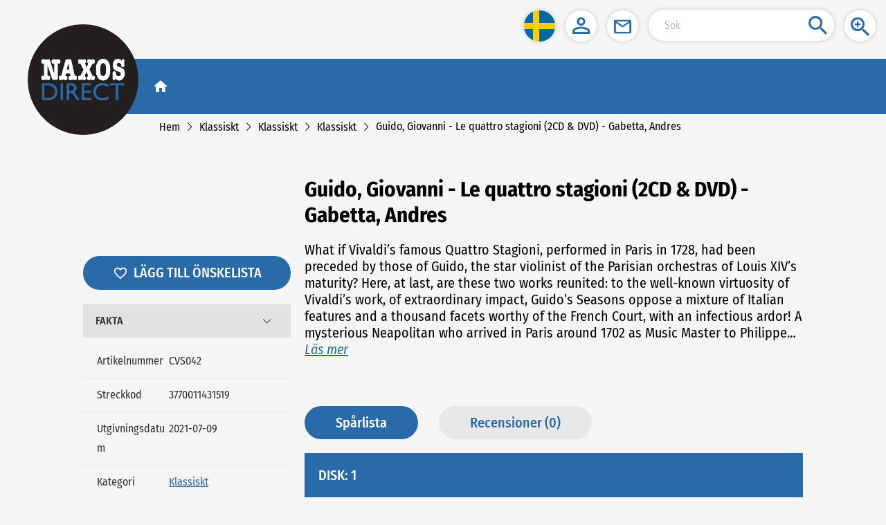

--- FILE ---
content_type: text/html
request_url: https://naxosdirect.se/items/le-quattro-stagioni-2cd-dvd-563235
body_size: 1291
content:
<!DOCTYPE html><html lang="sv"><head><meta charset="utf-8"><link rel="icon" href="/favicon.ico"><title>NaxosDirect</title><meta name="viewport" content="width=device-width,initial-scale=1,minimum-scale=0.5,maximum-scale=2"><meta name="apple-mobile-web-app-capable" content="yes"><meta name="full-screen" content="true"><meta name="x5-fullscreen" content="true"><meta name="360-fullscreen" content="true"><link href="/css/chunk-0bd61cac.5d61f3ec.css" rel="prefetch"><link href="/css/chunk-1814bcc1.11650fe1.css" rel="prefetch"><link href="/css/chunk-181ba5a8.538c68f5.css" rel="prefetch"><link href="/css/chunk-19986a45.0a763136.css" rel="prefetch"><link href="/css/chunk-1bcc9f02.a78ee8a5.css" rel="prefetch"><link href="/css/chunk-1e0da23c.cd549d77.css" rel="prefetch"><link href="/css/chunk-1e4b48f8.7a837ac8.css" rel="prefetch"><link href="/css/chunk-23f1adf0.2eb7c7a3.css" rel="prefetch"><link href="/css/chunk-26bcc297.aed2962d.css" rel="prefetch"><link href="/css/chunk-26c04774.40311300.css" rel="prefetch"><link href="/css/chunk-28c71e68.e1e1dcce.css" rel="prefetch"><link href="/css/chunk-38276be6.998cc683.css" rel="prefetch"><link href="/css/chunk-3dd9312a.429a0a50.css" rel="prefetch"><link href="/css/chunk-4b90d686.c9ded072.css" rel="prefetch"><link href="/css/chunk-4f09fb14.c8319007.css" rel="prefetch"><link href="/css/chunk-609695d7.b22bc8c8.css" rel="prefetch"><link href="/css/chunk-69c50211.b3868e4c.css" rel="prefetch"><link href="/css/chunk-69e0f5f7.6a15f1aa.css" rel="prefetch"><link href="/css/chunk-6bc09cee.0000bb0a.css" rel="prefetch"><link href="/css/chunk-78cd5004.0df399c2.css" rel="prefetch"><link href="/css/chunk-7dc3a254.ca0a2264.css" rel="prefetch"><link href="/css/chunk-7f43f432.923cba02.css" rel="prefetch"><link href="/css/chunk-c86eb5cc.ff7bb591.css" rel="prefetch"><link href="/css/chunk-ca7a4e0a.ba3c35c2.css" rel="prefetch"><link href="/css/chunk-dd45e7b0.2bf45610.css" rel="prefetch"><link href="/css/chunk-dd968e4a.e137bce1.css" rel="prefetch"><link href="/css/chunk-e843a2c0.ecfcaf8f.css" rel="prefetch"><link href="/css/chunk-edce908c.99c35487.css" rel="prefetch"><link href="/css/chunk-ee241b30.329b44ed.css" rel="prefetch"><link href="/js/chunk-0bd61cac.17f0fb3f.js" rel="prefetch"><link href="/js/chunk-1814bcc1.acfab94c.js" rel="prefetch"><link href="/js/chunk-181ba5a8.107d966d.js" rel="prefetch"><link href="/js/chunk-19986a45.ead05579.js" rel="prefetch"><link href="/js/chunk-1bcc9f02.9b13196b.js" rel="prefetch"><link href="/js/chunk-1e0da23c.650e7a9a.js" rel="prefetch"><link href="/js/chunk-1e4b48f8.17a5800b.js" rel="prefetch"><link href="/js/chunk-23f1adf0.40ebb83a.js" rel="prefetch"><link href="/js/chunk-26bcc297.1fd850c1.js" rel="prefetch"><link href="/js/chunk-26c04774.10f21b30.js" rel="prefetch"><link href="/js/chunk-28c71e68.3dd7a1a2.js" rel="prefetch"><link href="/js/chunk-38276be6.2019f2db.js" rel="prefetch"><link href="/js/chunk-3dd9312a.74134e33.js" rel="prefetch"><link href="/js/chunk-4b90d686.4bf73283.js" rel="prefetch"><link href="/js/chunk-4f09fb14.49fe137a.js" rel="prefetch"><link href="/js/chunk-609695d7.370710d3.js" rel="prefetch"><link href="/js/chunk-69c50211.e3a62670.js" rel="prefetch"><link href="/js/chunk-69e0f5f7.63e80f65.js" rel="prefetch"><link href="/js/chunk-6bc09cee.a96f707c.js" rel="prefetch"><link href="/js/chunk-78cd5004.19db79d2.js" rel="prefetch"><link href="/js/chunk-7dc3a254.1e7bb6a0.js" rel="prefetch"><link href="/js/chunk-7f43f432.d530b6b7.js" rel="prefetch"><link href="/js/chunk-c86eb5cc.7e79099b.js" rel="prefetch"><link href="/js/chunk-ca7a4e0a.8e5f38bf.js" rel="prefetch"><link href="/js/chunk-dd45e7b0.2432d560.js" rel="prefetch"><link href="/js/chunk-dd968e4a.66b6c391.js" rel="prefetch"><link href="/js/chunk-e843a2c0.101fe81b.js" rel="prefetch"><link href="/js/chunk-edce908c.7ad830c6.js" rel="prefetch"><link href="/js/chunk-ee241b30.843acce9.js" rel="prefetch"><link href="/css/app.e7c323be.css" rel="preload" as="style"><link href="/css/npm.element-ui.c470e980.css" rel="preload" as="style"><link href="/js/app.5723c6e2.js" rel="preload" as="script"><link href="/js/npm.async-validator.7418a59e.js" rel="preload" as="script"><link href="/js/npm.axios.2cae4fe5.js" rel="preload" as="script"><link href="/js/npm.babel-runtime.87554630.js" rel="preload" as="script"><link href="/js/npm.babel.be4c2970.js" rel="preload" as="script"><link href="/js/npm.buffer.d44ab0bf.js" rel="preload" as="script"><link href="/js/npm.core-js.94697021.js" rel="preload" as="script"><link href="/js/npm.crypto-js.8f7e63b0.js" rel="preload" as="script"><link href="/js/npm.element-ui.673dd575.js" rel="preload" as="script"><link href="/js/npm.jquery.3228b785.js" rel="preload" as="script"><link href="/js/npm.resize-observer-polyfill.1884e205.js" rel="preload" as="script"><link href="/js/npm.vue-meta.1fe33da3.js" rel="preload" as="script"><link href="/js/npm.vue-router.e908d7f6.js" rel="preload" as="script"><link href="/js/npm.vue.f5c10555.js" rel="preload" as="script"><link href="/js/npm.vuex.f01c7c75.js" rel="preload" as="script"><link href="/js/runtime.63cf1253.js" rel="preload" as="script"><link href="/js/vendors~app.06d6d93e.js" rel="preload" as="script"><link href="/css/npm.element-ui.c470e980.css" rel="stylesheet"><link href="/css/app.e7c323be.css" rel="stylesheet"></head><body><noscript><strong>We're sorry but this website doesn't work properly without JavaScript enabled. Please enable it to continue.</strong></noscript><div id="app"></div><script>(function(){ var s = document.createElement('script'); var h = document.querySelector('head') || document.body; s.src = 'https://acsbapp.com/apps/app/dist/js/app.js'; s.async = true; s.onload = function(){ acsbJS.init(); }; h.appendChild(s); })();</script><script src="/js/runtime.63cf1253.js"></script><script src="/js/npm.core-js.94697021.js"></script><script src="/js/npm.babel.be4c2970.js"></script><script src="/js/npm.babel-runtime.87554630.js"></script><script src="/js/npm.element-ui.673dd575.js"></script><script src="/js/npm.crypto-js.8f7e63b0.js"></script><script src="/js/npm.axios.2cae4fe5.js"></script><script src="/js/npm.async-validator.7418a59e.js"></script><script src="/js/npm.vue-meta.1fe33da3.js"></script><script src="/js/npm.buffer.d44ab0bf.js"></script><script src="/js/npm.jquery.3228b785.js"></script><script src="/js/npm.resize-observer-polyfill.1884e205.js"></script><script src="/js/npm.vue-router.e908d7f6.js"></script><script src="/js/npm.vue.f5c10555.js"></script><script src="/js/npm.vuex.f01c7c75.js"></script><script src="/js/vendors~app.06d6d93e.js"></script><script src="/js/app.5723c6e2.js"></script></body></html>

--- FILE ---
content_type: text/css
request_url: https://naxosdirect.se/css/chunk-181ba5a8.538c68f5.css
body_size: 3249
content:
.content[data-v-7ab428e4]{display:flex;width:100%;height:482px}.item[data-v-7ab428e4]{width:100%;border-right:1px solid #eee}.item-head[data-v-7ab428e4]{height:45px;line-height:45px;text-align:center;font-family:FiraSansCondensed-Medium;font-size:20px;color:#fff;margin-bottom:40px}.prinkBg[data-v-7ab428e4]{background:var(--alsolikebgcolor)}.blackBg[data-v-7ab428e4]{background:var(--alsoordered)}.child-item[data-v-7ab428e4]{display:flex;justify-content:center}.album[data-v-7ab428e4]{display:flex;justify-content:space-evenly}.album-item[data-v-7ab428e4]{text-align:center;width:200px;margin:0 auto}.album-box[data-v-7ab428e4]{width:200px;height:200px}.album-box img[data-v-7ab428e4]{box-shadow:0 2px 3px #666}.album-img[data-v-7ab428e4]{max-width:200px;max-height:200px;cursor:pointer;margin-bottom:5px}.album-title[data-v-7ab428e4]{margin-bottom:5px;width:100%;height:40px;text-align:center;font-family:FiraSansCondensed-Regular;font-size:16px;overflow:hidden;text-overflow:ellipsis;display:-webkit-box;-webkit-box-orient:vertical;-webkit-line-clamp:2}.album-bottom[data-v-7ab428e4]{margin-top:30px;display:flex}.album-jb[data-v-7ab428e4]{justify-content:space-between}.album-c[data-v-7ab428e4]{justify-content:center}.album-view[data-v-7ab428e4]{border:none;cursor:pointer;padding:0 20px;height:33px;border-radius:25px;background:var(--mainbgcolor);display:flex;align-items:center;justify-content:center}.view-img[data-v-7ab428e4]{width:15px;height:11px;margin-right:8px}.view-text[data-v-7ab428e4]{font-family:FiraSansCondensed-Bold;font-size:14px;color:#fafafa}.buy-view[data-v-7ab428e4]{background:var(--secondarycolor)}.buy-img[data-v-7ab428e4]{width:16px;height:16px;margin-right:8px}.nowrap-price[data-v-7ab428e4]{justify-content:center}.mod-content[data-v-7ab428e4]{display:flex;flex-direction:column;width:100%}.mod-content .item[data-v-7ab428e4]{width:100%}.mod-content .item .item-head[data-v-7ab428e4]{height:unset;line-height:unset;padding:.12rem .16rem;word-wrap:break-word;margin-bottom:0}.mod-content .item .feature-box[data-v-7ab428e4]{padding:.4rem .05rem}.mod-content .item .feature-box .el-carousel[data-v-7ab428e4]{height:100%}.mod-content .item .feature-box .el-carousel .child-item[data-v-7ab428e4]{padding:0;flex:1}.mod-content .item .feature-box .el-carousel .album-item[data-v-7ab428e4]{width:100%;padding:0 .73rem}.mod-content .item .feature-box .el-carousel .album-item .album-box[data-v-7ab428e4]{background-color:#fcfcfc;display:flex;justify-content:center;align-items:center;position:relative;width:100%;height:0;padding-bottom:100%;margin-bottom:.05rem}.mod-content .item .feature-box .el-carousel .album-item .album-box .album-img[data-v-7ab428e4]{position:absolute;width:auto;height:100%;left:50%;top:50%;transform:translate(-50%,-50%)}.mod-content .item .feature-box .el-carousel .album-item .nowrap-price[data-v-7ab428e4]{justify-content:center}.mod-content .item .feature-box .el-carousel .album-item .album-bottom[data-v-7ab428e4]{flex-direction:column;margin-top:.1rem}.mod-content .item .feature-box .el-carousel .album-item .album-bottom .album-view[data-v-7ab428e4]{height:.4rem;margin-bottom:.08rem}.mod-content .item .feature-box .el-carousel .album-item .album-bottom .view-img[data-v-7ab428e4]{width:24px;height:16px}.mod-content .item .feature-box .el-carousel .album-item .album-bottom .view-text[data-v-7ab428e4]{font-size:.2rem}.mod-content .item .feature-box .el-carousel .album-item .album-bottom .buy-img[data-v-7ab428e4]{width:.24rem;height:.22rem}.mod-content .item .feature-box .el-carousel .album-bottom[data-v-7ab428e4]{flex-direction:column}.mod-content .item .feature-box .el-carousel .album-bottom .album-view[data-v-7ab428e4]{margin-bottom:.16rem;height:.4rem}.mod-content .item .static-box[data-v-7ab428e4]{display:flex;flex-direction:row;flex-wrap:wrap;justify-content:flex-start;padding:.04rem;background:#f5f5f5}.mod-content .item .static-box .album[data-v-7ab428e4]{width:50%;padding:.04rem}.mod-content .item .static-box .album .child-item[data-v-7ab428e4]{padding:.08rem;background:#fff;flex:1}.mod-content .item .static-box .album .child-item .album-item[data-v-7ab428e4]{width:100%}.mod-content .item .static-box .album .child-item .album-item .album-title[data-v-7ab428e4]{text-align:left}.mod-content .item .static-box .album .child-item .album-item .nowrap-price[data-v-7ab428e4]{justify-content:flex-start}.mod-content .item .static-box .album .child-item .album-item .album-box[data-v-7ab428e4]{width:100%;height:auto}.mod-content[data-v-7ab428e4] .el-carousel__arrow{top:30%!important}[data-v-7ab428e4] .el-carousel__arrow{background:transparent!important;top:20%!important}[data-v-7ab428e4] .el-carousel__arrow i{font-size:40px;color:var(--arrowcolor);font-weight:600}.diybtn[data-v-655033f6]{display:inline-block;cursor:pointer;text-align:center;vertical-align:middle;font-family:FiraSansCondensed-Medium}.disCenter[data-v-655033f6]{display:flex;align-items:center}img[data-v-655033f6]{width:20px;height:20px;margin-right:6px}.view-icon[data-v-655033f6]{margin-right:6px}.swiper-box[data-v-e3f32aa6]{width:300px}.swiper-content[data-v-e3f32aa6]{height:50px;margin-bottom:30px;display:flex;overflow:hidden;align-items:center}.big-img[data-v-e3f32aa6]{max-width:300px;max-height:300px;margin-bottom:20px;cursor:zoom-in}[data-v-e3f32aa6] .el-image__preview{max-width:300px;max-height:300px;-o-object-fit:cover;object-fit:cover}@media (max-width:767px) and (-webkit-min-device-pixel-ratio:0){[data-v-e3f32aa6] .el-image__preview{width:auto;max-width:100%;height:auto}}[data-v-e3f32aa6] .el-dialog{max-width:600px}[data-v-e3f32aa6] .el-dialog__body{text-align:center;padding:10px;display:flex;align-items:center;justify-content:center}.small-img[data-v-e3f32aa6]{cursor:pointer;max-width:50px;max-height:50px;margin-right:10px;display:inline-block;vertical-align:middle}.left-right-swiper-scroll-box[data-v-e3f32aa6]{flex:1;overflow-x:clip;overflow-y:inherit;transition:margin .3s}.left-right-swiper-scroll-box .swiper-scroll-content[data-v-e3f32aa6]{display:inline-block;white-space:nowrap;transition:margin .3s}.swiper-item[data-v-e3f32aa6]{width:50px;height:50px;display:table-cell;vertical-align:middle}.big-video-box[data-v-e3f32aa6]{background:#fff;width:300px;height:300px;display:inline-block;position:relative;margin-bottom:20px}.big-video-box video[data-v-e3f32aa6]{width:100%;height:100%}.big-video-box #play-btn[data-v-e3f32aa6]{cursor:pointer;position:absolute;top:120px;left:120px}.video-box[data-v-e3f32aa6]{cursor:pointer;width:50px;height:50px;display:inline-block;position:relative;background:#000;margin-right:10px}.video-box .middle-box[data-v-e3f32aa6]{width:50px;height:50px;display:flex;align-items:center}.video-box .mask-box[data-v-e3f32aa6]{position:absolute;z-index:89;left:0;right:0;top:0;bottom:0}.video-box video[data-v-e3f32aa6]{width:100%;height:100%}.video-box .play-btn[data-v-e3f32aa6]{z-index:99;position:absolute;top:25%;left:25%}.view-img[data-v-e3f32aa6]{box-shadow:0 2px 3px #666}.mod-swiper-box #play-btn[data-v-e3f32aa6]{cursor:pointer;position:absolute;left:50%;top:50%;margin-left:-30px;margin-top:-30px}.mod-swiper-box .view-box[data-v-e3f32aa6]{text-align:center}.mod-swiper-box[data-v-e3f32aa6] .el-dialog{width:95%}.mod-swiper-box[data-v-e3f32aa6] .el-dialog .el-dialog__header{padding:20px 20px 0}.mod-swiper-box[data-v-e3f32aa6] .el-dialog .el-dialog__body{text-align:center;padding:30px 20px}.mod-swiper-box[data-v-e3f32aa6] .el-dialog img{width:100%}.mod-swiper-box[data-v-e3f32aa6] .el-dialog button .el-dialog__close{display:none}.mod-swiper-box[data-v-e3f32aa6] .el-dialog .close-box{position:absolute;top:10px;right:10px;height:30px;cursor:pointer}.mod-swiper-box[data-v-e3f32aa6] .el-dialog .close-box .close-img{width:30px;height:30px}.el-select-dropdown__list{font-family:FiraSansCondensed-Regular}.main-content[data-v-1f9171d9]{display:flex;justify-content:space-between;font-family:FiraSansCondensed-Bold;color:#000;margin-bottom:30px;font-size:20px}.left-content[data-v-1f9171d9]{width:300px}.rate-box[data-v-1f9171d9]{display:flex;align-items:center;margin-top:20px}.rate-box span[data-v-1f9171d9]{color:var(--mainbgcolor);text-decoration:underline;font-size:16px;font-family:FiraSansCondensed-Regular;cursor:pointer}.average-box[data-v-1f9171d9]{width:120px;height:24px;background:url(../img/grey-star.4907761c.png) no-repeat;background-size:cover;margin-right:15px;font-size:16px;font-family:FiraSansCondensed-Regular}.yellow-star[data-v-1f9171d9]{background:url(../img/yellow-star.b5cc8ad7.png) no-repeat;background-size:cover;height:24px;width:120px}.btn[data-v-1f9171d9]{margin-top:26px;font-size:21px;color:#fafafa}.btn button[data-v-1f9171d9]{width:100%;height:49px;font-size:20px;font-family:FiraSansCondensed-Medium}.btn Img[data-v-1f9171d9]{width:22px;height:22px}.btn .buy-btn[data-v-1f9171d9]{background-color:var(--secondarycolor)}.btn .wish-btn[data-v-1f9171d9]{margin-top:10px;background:var(--mainbgcolor)}.card-box[data-v-1f9171d9]{margin-top:20px;background:#f5f5f5}.card-box .el-collapse-item[data-v-1f9171d9] .el-collapse-item__content{padding:10px 0!important}.card-box .el-collapse-item[data-v-1f9171d9] .el-collapse-item__header{background-color:#e2e2e2!important;font-size:16px!important;font-family:FiraSansCondensed-Medium!important;padding-left:18px!important;padding-right:18px!important}.card-box .el-collapse-item[data-v-1f9171d9] .el-collapse-item__wrap{background-color:#f5f5f5!important;border:none!important}.card-box .bundle-box[data-v-1f9171d9]{font-family:FiraSansCondensed-Regular;font-size:16px;padding:10px 20px}.card-box .bundle-box .bundle-bot[data-v-1f9171d9]{margin-bottom:20px}.card-box .bundle-box .bundle-item[data-v-1f9171d9]{display:flex;align-items:center}.card-box .bundle-box .bundle-item img[data-v-1f9171d9]{max-width:70px;max-height:70px;margin-right:10px}.card-box .bundle-box .bundle-item .bundle-title[data-v-1f9171d9]{font-family:FiraSansCondensed-Bold;cursor:pointer}.card-box .col-row[data-v-1f9171d9]{font-family:FiraSansCondensed-Regular;font-size:16px;overflow:hidden;border-bottom:1px solid #e2e2e2;padding:10px 20px;display:flex}.card-box .col-row .col-left[data-v-1f9171d9]{display:inline-block;width:40%;word-break:break-word}.card-box .col-row .img-left+span[data-v-1f9171d9]{cursor:pointer}.card-box .col-row .img-left[data-v-1f9171d9]{display:flex;justify-content:center;align-items:center;width:20%;cursor:pointer}.card-box .col-row .img-left .facebook[data-v-1f9171d9]{width:14px;margin-left:6px}.card-box .col-row .img-left .instagram[data-v-1f9171d9]{width:24px;height:24px}.card-box .col-row .img-left .twitter[data-v-1f9171d9]{width:20px;margin-left:4px}.card-box .col-row .img-left .email[data-v-1f9171d9]{width:27px}.card-box .col-row .blur-text[data-v-1f9171d9]{color:var(--mainbgcolor);text-decoration:underline;cursor:pointer;width:60%}.card-box .col-row .blur-text>span[data-v-1f9171d9]{display:block}.card-box .el-button--primary[data-v-1f9171d9]{margin-block:20px;width:100%;height:50px;background:var(--mainbgcolor);font-size:20px;font-family:FiraSansCondensed-Medium;border:none}.banner-img[data-v-1f9171d9]{max-width:300px;max-height:300px;margin-top:20px}.num-box[data-v-1f9171d9]{margin-top:15px;font-family:FiraSansCondensed-Regular;font-size:20px}.right-content[data-v-1f9171d9]{width:70%;margin-left:20px;font-family:FiraSansCondensed-Regular}.right-content .right-title[data-v-1f9171d9]{font-family:FiraSansCondensed-Bold;font-size:31px;margin-bottom:20px}.right-content #right-desc[data-v-1f9171d9]{font-size:20px}.right-content .desc-overhide[data-v-1f9171d9]{overflow:hidden;text-overflow:ellipsis;display:-webkit-box;-webkit-box-orient:vertical}.right-content .right-read[data-v-1f9171d9]{color:var(--mainbgcolor);font-family:FiraSansCondensed-Italic;text-decoration:underline;cursor:pointer;font-size:20px}.right-content .right-btn[data-v-1f9171d9]{margin-top:70px;font-family:FiraSansCondensed-Medium;font-size:20px}.right-content .right-btn span[data-v-1f9171d9]{margin-right:30px}.marTop[data-v-1f9171d9]{margin-top:20px}.marBot[data-v-1f9171d9]{margin-bottom:20px}.track-box[data-v-1f9171d9]{width:100%;margin-top:20px}.track-box .disk-box[data-v-1f9171d9]{padding:20px;background:var(--mainbgcolor);color:#fff;font-size:20px;font-family:FiraSansCondensed-Medium}.track-box .work-box[data-v-1f9171d9]{padding:20px;background:var(--workbgcolor);font-size:16px;font-family:FiraSansCondensed-Medium;display:flex}.track-box .work-box .work-left[data-v-1f9171d9]{width:60%}.track-box .item-box[data-v-1f9171d9]{padding:20px;background:#fff;font-size:16px;display:flex;border-bottom:1px solid #e2e2e2}.track-box .item-box .item-left[data-v-1f9171d9]{width:60%;display:flex;align-items:center}.track-box .item-box .left-center[data-v-1f9171d9]{margin-left:10px;cursor:pointer}.track-box .item-box .item-right[data-v-1f9171d9]{width:35%;display:flex}.track-box .item-box .right-time[data-v-1f9171d9]{margin-right:10%;width:30%}.track-box .item-box .right-person[data-v-1f9171d9]{width:60%;text-align:left}.track-box .item-box .right-per[data-v-1f9171d9]{color:var(--mainbgcolor);text-decoration:underline;cursor:pointer}.product-box[data-v-1f9171d9]{background:#fff;margin-top:20px}.product-box .product-item[data-v-1f9171d9]{padding:30px;border-bottom:1px solid #e2e2e2;display:flex}.product-box .product-item[data-v-1f9171d9]:last-child{border:none}.product-box .product-item img[data-v-1f9171d9]{max-width:100px;max-height:100px;margin-right:50px}.product-box .product-item .product-right[data-v-1f9171d9]{color:var(--mainbgcolor);text-decoration:underline;font-family:FiraSansCondensed-Regular;word-break:normal;width:auto;white-space:pre-wrap;word-wrap:break-word;overflow:hidden;cursor:pointer}.right-password[data-v-1f9171d9]{font-family:FiraSansCondensed-Regular;margin:0;margin-bottom:20px;padding:10px 5px;font-size:16px;text-align:left;border-radius:10px;border:2px solid #70ad47;background:#e2f0d9}.error-email[data-v-1f9171d9]{border:2px solid #952b2b;background:#fee}.review-item[data-v-1f9171d9]{width:100%;box-sizing:border-box;-webkit-box-sizing:border-box;-moz-box-sizing:border-box;padding:30px 40px;background:#fff;margin-top:20px;font-size:16px;font-family:FiraSansCondensed-Medium}.review-item .review-right[data-v-1f9171d9]{margin-left:20px;font-size:16px;font-family:FiraSansCondensed-Regular;word-break:normal;width:auto;white-space:pre-wrap;word-wrap:break-word;overflow:hidden}.review-item .review-label[data-v-1f9171d9]{font-family:FiraSansCondensed-Regular;margin-right:10px;display:inline-block;width:20%;margin-bottom:30px}.review-item .date-text[data-v-1f9171d9]{width:50%;display:inline-block;margin-bottom:20px;font-family:FiraSansCondensed-Regular}.review-item .comment-box[data-v-1f9171d9]{display:flex;align-items:flex-start}.img-box[data-v-1f9171d9]{width:24px;height:24px}.tell-email-error[data-v-1f9171d9]{font-family:FiraSansCondensed-Regular;color:#c8102e;font-size:12px}.EmailMsg[data-v-1f9171d9]{padding:20px;padding-bottom:0;border-bottom:1px solid #e2e2e2;font-family:FiraSansCondensed-Regular;font-size:16px}[data-v-1f9171d9] .el-input__inner,[data-v-1f9171d9] .el-textarea__inner{font-family:FiraSansCondensed-Regular!important;font-size:16px!important;color:#000!important}.login-btn[data-v-1f9171d9]{background:#e8e8e8;color:var(--mainbgcolor);width:100%;height:49px;font-size:20px;font-family:FiraSansCondensed-Medium;margin:20px 0}.empty-box[data-v-1f9171d9]{margin:10px 120px;height:100px;background:#fff;margin-bottom:30px;padding:10px 20px;display:flex;align-items:center;color:#6f6f6f;font-family:FiraSansCondensed-Bold;font-size:20px}.featuredList[data-v-1f9171d9]{background:#fff}.fontRegular[data-v-1f9171d9]{font-family:FiraSansCondensed-Regular}.review-title[data-v-1f9171d9]{font-family:FiraSansCondensed-Medium}.review-top[data-v-1f9171d9]{display:flex;margin:10px 0;align-items:center}.review-buy[data-v-1f9171d9]{font-size:13px;margin:10px 0;color:var(--mainbgcolor)}.review-time[data-v-1f9171d9]{margin-top:10px;color:#4a4a4a}.comment-title[data-v-1f9171d9]{font-family:FiraSansCondensed-Regular;font-size:20px;margin-bottom:30px}.captcha-wrap[data-v-1f9171d9]{margin-top:15px;display:flex}.captcha-wrap .input[data-v-1f9171d9]{flex:1}.captcha-wrap .error .el-input__inner[data-v-1f9171d9]{border-color:#f56c6c}.captcha-wrap .image-box[data-v-1f9171d9]{height:40px;padding:1px 0;margin-left:2px}.captcha-wrap .image-box img[data-v-1f9171d9]{height:100%;cursor:pointer;vertical-align:text-bottom}.captcha-wrap .image-box .red-star[data-v-1f9171d9]{color:#c8102e;vertical-align:text-bottom}.mod-container[data-v-1f9171d9]{padding:.16rem}.mod-container .main-content[data-v-1f9171d9]{margin-top:.16rem;flex-direction:column;align-items:center}.mod-container .main-content .left-content .swiper-box[data-v-1f9171d9],.mod-container .main-content .left-content[data-v-1f9171d9]{width:100%}.mod-container .main-content .left-content[data-v-1f9171d9] .swiper-content{margin-top:.16rem}.mod-container .main-content .left-content .origin-right-title[data-v-1f9171d9]{font-size:.31rem;margin:.32rem auto .16rem}.mod-container .main-content .left-content #mod-right-desc[data-v-1f9171d9]{font-size:.16rem;font-family:FiraSansCondensed-Regular}.mod-container .main-content .left-content .desc-overhide[data-v-1f9171d9]{overflow:hidden;text-overflow:ellipsis;display:-webkit-box;-webkit-box-orient:vertical;-webkit-line-clamp:6}.mod-container .main-content .left-content .origin-right-read[data-v-1f9171d9]{color:var(--mainbgcolor);font-family:FiraSansCondensed-Italic;text-decoration:underline;cursor:pointer;font-size:.16rem}.mod-container .main-content .left-content .origin-right-btn[data-v-1f9171d9]{height:.72rem;display:flex;align-items:center;justify-content:space-between}.mod-container .main-content .left-content .origin-right-btn>span[data-v-1f9171d9]{flex:1;padding-right:.04rem}.mod-container .main-content .left-content .origin-right-btn[data-v-1f9171d9] .diybtn{padding:0!important;flex:1;height:.4rem;display:flex;justify-content:center;align-items:center;border-radius:.25rem}.mod-container .main-content .left-content .origin-right-btn>div[data-v-1f9171d9]{margin-left:.04rem}.mod-container .main-content .left-content .track-box[data-v-1f9171d9]{margin-top:0}.mod-container .main-content .left-content .track-box .disk-box[data-v-1f9171d9]{padding:0 0 0 .16rem;height:.56rem;line-height:.56rem}.mod-container .main-content .left-content .track-box .marBot .item-box[data-v-1f9171d9]{font-family:FiraSansCondensed-Regular;flex-direction:column}.mod-container .main-content .left-content .track-box .marBot .item-box .item-left[data-v-1f9171d9],.mod-container .main-content .left-content .track-box .marBot .item-box .item-right[data-v-1f9171d9]{width:100%}.mod-container .main-content .left-content .track-box .marBot .item-box .item-right[data-v-1f9171d9]{flex-direction:column;padding-left:.5rem}.mod-container .main-content .left-content .track-box .marBot .item-box .no-preview[data-v-1f9171d9]{padding-left:.18rem}.mod-container .main-content .left-content .card-box .el-collapse .el-button[data-v-1f9171d9]{height:.4rem!important;line-height:.4rem;padding:0}.mod-container .main-content .right-content[data-v-1f9171d9]{width:100%;margin-left:0}.mod-container .main-content .right-content .review-item[data-v-1f9171d9]{padding:.16rem}.mod-container .main-content .btn button[data-v-1f9171d9]{height:.4rem}.mod-container .main-content .btn button img[data-v-1f9171d9]{width:.24rem}.mod-container .banner-box .mod-box[data-v-1f9171d9]{width:100%}.mod-container .review-item[data-v-1f9171d9]{padding:.3rem .16rem}.mod-container .review-item .review-label[data-v-1f9171d9]{word-break:break-word}

--- FILE ---
content_type: image/svg+xml
request_url: https://naxosdirect.se/img/play-blue.16aadf51.svg
body_size: 253
content:
<?xml version="1.0" encoding="utf-8"?>
<!-- Generator: Adobe Illustrator 26.5.0, SVG Export Plug-In . SVG Version: 6.00 Build 0)  -->
<svg version="1.1" id="Layer_1" xmlns="http://www.w3.org/2000/svg" xmlns:xlink="http://www.w3.org/1999/xlink" x="0px" y="0px"
	 viewBox="0 0 45 45" style="enable-background:new 0 0 45 45;" xml:space="preserve">
<style type="text/css">
	.st0{fill:#296ba9;}
</style>
<path class="st0" d="M22.5,0C10.1,0,0,10.1,0,22.5C0,34.9,10.1,45,22.5,45S45,34.9,45,22.5C45,10.1,34.9,0,22.5,0z M18,32.6V12.4
	l13.5,10.1L18,32.6z"/>
</svg>


--- FILE ---
content_type: application/javascript
request_url: https://naxosdirect.se/js/app.5723c6e2.js
body_size: 40371
content:
(window.webpackJsonp=window.webpackJsonp||[]).push([["app"],{0:function(e,t,n){e.exports=n("56d7")},"0537":function(e,t){e.exports="[data-uri]"},"09b9":function(e,t,n){"use strict";n("9b45")},"0af6":function(e,t,n){"use strict";n("34a7")},1:function(e,t){},1273:function(e,t,n){e.exports=n.p+"img/icon-cart-red.17d7c50e.svg"},"14de":function(e,t,n){"use strict";n("1cd7")},"17c2d":function(e,t,n){"use strict";n("f97a")},1815:function(e,t){e.exports="[data-uri]"},"1cd7":function(e,t,n){},"1dab":function(e,t){e.exports="[data-uri]"},"1ff3":function(e,t,n){},2166:function(e,t,n){"use strict";n.d(t,"a",(function(){return o})),n.d(t,"e",(function(){return i})),n.d(t,"b",(function(){return s})),n.d(t,"c",(function(){return r})),n.d(t,"f",(function(){return c})),n.d(t,"d",(function(){return l}));var a=n("b775");function o(e){return Object(a.a)({url:"/coupon/checkCode",method:"post",data:e})}function i(e){return Object(a.a)({url:"/order/settleAccounts",method:"post",data:e})}function s(e){return Object(a.a)({url:"/shippingType/list",method:"get",params:e})}function r(e){return Object(a.a)({url:"/order/selectPaymentTypeList",method:"get",params:e})}function c(e){return Object(a.a)({url:"/order/submitOrders",method:"post",data:e})}function l(e){return Object(a.a)({url:"/item/queryItemStatus",method:"post",data:e})}},2395:function(e,t,n){},2807:function(e,t,n){e.exports=n.p+"img/icon-account-red.665933d5.svg"},"2b9f":function(e,t,n){e.exports=n.p+"img/play-red.27ff37d3.svg"},"323a":function(e,t,n){e.exports=n.p+"img/NaxosDirect-logo.a81bb240.png"},"343e":function(e,t,n){e.exports=n.p+"img/pause-red.d930e228.svg"},"34a7":function(e,t,n){},3521:function(e,t,n){e.exports=n.p+"img/icon-close-red.425faec7.svg"},"3ac2":function(e,t,n){"use strict";n("b0f2")},"3b7f":function(e,t,n){e.exports=n.p+"img/icon-cart-blue.7be0b148.svg"},"403a":function(e,t,n){"use strict";n.d(t,"p",(function(){return d})),n.d(t,"l",(function(){return m})),n.d(t,"s",(function(){return g})),n.d(t,"t",(function(){return p})),n.d(t,"n",(function(){return h})),n.d(t,"m",(function(){return f})),n.d(t,"q",(function(){return b})),n.d(t,"u",(function(){return v})),n.d(t,"v",(function(){return w})),n.d(t,"z",(function(){return A})),n.d(t,"h",(function(){return y})),n.d(t,"a",(function(){return C})),n.d(t,"d",(function(){return _})),n.d(t,"c",(function(){return x})),n.d(t,"g",(function(){return I})),n.d(t,"b",(function(){return E})),n.d(t,"w",(function(){return L})),n.d(t,"x",(function(){return T})),n.d(t,"k",(function(){return O})),n.d(t,"f",(function(){return N})),n.d(t,"y",(function(){return j})),n.d(t,"e",(function(){return M})),n.d(t,"o",(function(){return B})),n.d(t,"j",(function(){return P})),n.d(t,"i",(function(){return R})),n.d(t,"r",(function(){return F}));n("3835");var a=n("53ca"),o=(n("a9e3"),n("d3b7"),n("159b"),n("c740"),n("ac1f"),n("5319"),n("d9e2"),n("b64b"),n("5b81"),n("1276"),n("99af"),n("b0c0"),n("3452")),i=n.n(o),s=n("a18c"),r=n("f3e4"),c=n("1157"),l=n.n(c),u=n("4360"),d=Number("1"),m="https://naxosdirect.se/",g=function(e,t){return s.a.push({path:e,query:t})},p=function(){var e=arguments.length>0&&void 0!==arguments[0]?arguments[0]:-1;return s.a.go(e)},h=function(){return s.a.history.current.path},f=function(e){return e?s.a.app._route.query[e]:s.a.app._route.query},b=function(e,t,n,a){var o=arguments.length>4&&void 0!==arguments[4]?arguments[4]:"{0}",i=Object(u.a)().getters.translationList;if(!i||0==i.length)return"";var s="",r=-1,c=[],l=-1,d="",m=-1,g="";return t&&(i&&i.forEach((function(e){e.classKey==t&&c.push(e)})),d=(l=c.findIndex((function(t){return t.resourceKey==e})))>=0?c[l].value:""),n&&(s=(r=i.findIndex((function(e){return e.resourceKey==n})))>=0?i[r].value:""),d&&s?(s=s.replace(o,d),a?s.toUpperCase():s):l>=0?(null==d&&(d=""),a?d.toUpperCase():d):(g=(m=i.findIndex((function(t){return t.resourceKey==e})))>=0?i[m].value:e,s?(s=s.replace(o,g),a?s.toUpperCase():s):a?g&&g.toUpperCase():g)},v={"sv-SE":{decimalPoint:",",kilobit:".",symbol:" kr",isBefore:!1},"en-GB":{decimalPoint:".",kilobit:",",symbol:"£",isBefore:!0},"fi-FI":{decimalPoint:",",kilobit:".",symbol:" €",isBefore:!1},"da-DK":{decimalPoint:",",kilobit:".",symbol:"kr. ",isBefore:!0},"nb-NO":{decimalPoint:",",kilobit:" ",symbol:"kr ",isBefore:!0},"de-DE":{decimalPoint:",",kilobit:".",symbol:" €",isBefore:!1},"en-US":{decimalPoint:".",kilobit:",",symbol:"$",isBefore:!0},"zh-HK":{decimalPoint:".",kilobit:",",symbol:"HK$",isBefore:!0}};function w(e,t,n){var a=0;return a=e||(t||n),Number(a)}function A(e,t){return t?e+", "+t:e}function y(e){if(!e&&"object"!==Object(a.a)(e))throw new Error("error arguments","deepClone");var t=e.constructor===Array?[]:{};return Object.keys(e).forEach((function(n){e[n]&&"object"===Object(a.a)(e[n])?t[n]=y(e[n]):t[n]=e[n]})),t}function C(e,t){var n=arguments.length>2&&void 0!==arguments[2]&&arguments[2],a=Object(r.d)(),o=Object.hasOwnProperty.call(a,e.id);if(o&&a[e.id]>=e.onHand)this.$message({message:this.getValue("OnHand"),type:"warning"});else{o?(a[e.id]=a[e.id]+1,Object(r.f)(a)):(a[e.id]=1,Object(r.f)(a)),n&&sessionStorage.getItem("mtoolontop")&&(n="0"===sessionStorage.getItem("mtoolontop"));var i=document.getElementsByClassName("app-body")[0].offsetLeft,s=document.getElementsByClassName("cart-box")[0],c=document.getElementsByClassName("top-tool")[0]?document.getElementsByClassName("top-tool")[0]:document.getElementsByClassName("fix-box")[0],u=l()(t.target);"DIV"!=t.target.tagName&&"BUTTON"!=t.target.tagName&&(u=l()(t.target).parent());var d=u.clone().css("opacity","0.7").html(""),m={"z-index":9e3,display:"block",background:"var(--secondarycolor)",position:"absolute",top:u.offset().top+"px",left:u.offset().left+"px",width:u.width()+"px",height:u.height()+"px",borderRadius:"25px"};n&&(m={"z-index":9e3,display:"block",background:"var(--secondarycolor)",position:"absolute",bottom:l()(".app-body").height()-u.offset().top+"px",left:u.offset().left+"px",width:u.width()+"px",height:u.height()+"px",borderRadius:"25px"}),d.css(m),l()("body").append(d);var g=l()(document).scrollTop(),p={top:s.offsetTop+(g>0?g-13:0),left:c.offsetLeft+s.offsetLeft+i,width:50,height:50};n&&(p={bottom:s.offsetTop,left:c.offsetLeft+s.offsetLeft+i,width:50,height:50}),d.animate(p,"slow",(function(){d.css("display","none")}))}}function S(e){var t=/{(.*?)}/g,n=[],a=[],o=null;do{(o=t.exec(e))&&n.push(1*o[1])&&a.push(o[0])}while(o);return{list:n,replaceArr:a}}function k(e,t){if(null==e)return"";for(;e.charAt(0)==t;)e=e.substring(1,e.length);for(;e.charAt(e.length-1)==t;)e=e.substring(0,e.length-1);return e}function _(e){if(e.titleFormat){var t=e.titleFormat,n=S(e.titleFormat).list,a=S(e.titleFormat).replaceArr,o=[];n&&n.length>0&&(n.forEach((function(t){0==t?o.push(e.title):o.push(function(e,t){if(!t||0===t.length)return"";var n="";return t.forEach((function(t){var a=t.performers.findIndex((function(t){return t.performerTypeId==e}));a>-1&&(n=t.performers[a].lastName,t.performers[a].firstName&&(n+=", "+t.performers[a].firstName))})),n}(t,e.performers))})),a.forEach((function(e,n){t=t.replace(e,o[n])})));for(var i=0;i<o.length;i++)t=k(t," "),t=k(t,"-"),t=k(t,":"),t=k(t," ");return t=(t=(t=(t=t.replaceAll("-  -","-")).replaceAll("- -","-")).replaceAll(": :",":")).replaceAll(":  :",":")}return e.title}function x(e){var t="";return null==e||e.forEach((function(n,a){n.performers.forEach((function(e,a){t+=e.lastName,e.firstName&&(t+=", "+e.firstName),a<n.performers.length-1&&(t+="; ")})),a<e.length-1&&(t+="; ")})),t}function I(e){if(e){var t=e.replaceAll("-","/"),n=(t=t.replace("T"," ")).split(" ")[0],a=n&&new Date(n),o=this.$store.getters.siteSetting.CultureFormat;return n=o&&new Intl.DateTimeFormat(o).format(a)}}function E(e,t,n){void 0===n?window.ga&&window.ga("send","event","category",e,t):window.ga&&window.ga("send","event","category",e,t,n)}function L(e){var t,n=arguments.length>1&&void 0!==arguments[1]&&arguments[1],a="";Object(u.a)().getters.siteInfo&&(n&&Object(u.a)().getters.siteInfo.masterSite?Object(u.a)().getters.siteInfo.masterSite&&(a=Object(u.a)().getters.siteInfo.masterSite.name):a=(null===(t=Object(u.a)().getters.siteInfo)||void 0===t?void 0:t.name)||"");document.title=a?e+" - "+a:e}function T(){return{MyAccount:{value:b("MyAccount","Page.Master"),parentSite:!1},Advanced:{value:b("AdvancedSearch","Page.Master"),parentSite:!1},Campaigns:{value:b("Campaigns","Common"),parentSite:!1},Categories:{value:b("Categories","Common"),parentSite:!1},Cart:{value:b("Checkout","Common"),parentSite:!1},Labels:{value:b("Labels","Common"),parentSite:!0},CreateAccount:{value:b("CreateAccount","Common"),parentSite:!0},Index:{value:b("Title","Page.Master"),parentSite:!1},ForgotPassword:{value:b("ForgotPassword","Page.Signup"),parentSite:!0},"Pre Orders":{value:b("Future","Page.Master"),parentSite:!1},NewTitles:{value:b("News","Page.Master"),parentSite:!1},Login:{value:b("LogIn","Common"),parentSite:!0},AfterPay:{value:b("Receipt","Common"),parentSite:!1},ResetPassword:{value:b("ResetPassword","Page.Signup"),parentSite:!0},Subscribe:{value:b("Subscribe","Common"),parentSite:!0}}}function O(e){return console.log("🚀 ~ file: global.js ~ line 429 ~ errorTips ~ msg",e),this.$message.error(this.getValue("Temporary","Message.Error"))}function N(e){return e?e=(e=(e=(e=e.replaceAll("<p></p>","<br />")).replaceAll('<p class="tip"></p>',"<br />")).replaceAll("\r\n","<br />")).replaceAll("\n\n","<br />"):""}function j(){var e=!(arguments.length>0&&void 0!==arguments[0])||arguments[0],t=navigator.userAgent;t.indexOf("Safari")>-1&&(e?(document.addEventListener("touchstart",U),document.addEventListener("touchend",H,!1),document.addEventListener("gesturestart",D)):(document.removeEventListener("touchstart",U),document.removeEventListener("touchend",H,!1),document.removeEventListener("gesturestart",D)))}function M(){return!this.$store.state.siteSetting||1==this.$store.state.siteSetting.eShopEnabled}function B(){return 2==this.getSiteId?"/images/buy-en.png":"/images/buy.png"}function P(e){var t=i.a.enc.Utf8.parse("a15q8f6s56def999"),n=i.a.enc.Utf8.parse("a3c6g5h4v9abc888"),a=i.a.enc.Utf8.parse(e),o=i.a.AES.encrypt(a,t,{iv:n,mode:i.a.mode.CBC,padding:i.a.pad.ZeroPadding});return i.a.enc.Base64.stringify(o.ciphertext)}function R(e){var t=i.a.enc.Utf8.parse("a15q8f6s56def999"),n=i.a.enc.Utf8.parse("a3c6g5h4v9abc888"),a=i.a.enc.Base64.parse(e),o=i.a.lib.CipherParams.create({ciphertext:a}),s=i.a.AES.decrypt(o,t,{iv:n,mode:i.a.mode.CBC,padding:i.a.pad.ZeroPadding});return i.a.enc.Utf8.stringify(s)}function F(){return"this.src= 'https://nxd-cdn.naxos.com/no-image.jpg'"}function U(e){e.touches.length>1&&e.preventDefault()}var V=0;function H(e){var t=(new Date).getTime();t-V<=300&&e.preventDefault(),V=t}function D(e){e.preventDefault()}},4360:function(e,t,n){"use strict";var a=n("2f62"),o=n("2b0e"),i={token:void 0,test:0,translationList:[],navList:[],siteSetting:void 0,siteInfo:void 0,categories:[],isShowLogin:!1,isShowCart:!1,cartnum:0,showError:!1,levelRoute:[],helloText:"",isMobileStyle:!1,screenWidth:375,langId:0,asyncRequestNum:0,topMessage:[]},s=(n("ac1f"),n("00b4"),n("e9c4"),n("5f87")),r={SET_TEST:function(e,t){e.test=t},SET_TRANSLATION:function(e,t){e.translationList=t,sessionStorage.setItem("transList",JSON.stringify(t))},SET_TOKEN:function(e,t){e.token=t,Object(s.e)(t)},SET_SITESETTING:function(e,t){e.siteSetting=t,sessionStorage.setItem("siteSetting",JSON.stringify(t))},SET_CATEGORIES:function(e,t){e.categories=t},SET_NAV:function(e,t){e.navList=t,sessionStorage.setItem("navList",JSON.stringify(t))},SET_SITEINFO:function(e,t){e.siteInfo=t,sessionStorage.setItem("siteInfo",JSON.stringify(t))},SET_SHOWLOGIN:function(e,t){e.isShowLogin=t},SET_LANGID:function(e,t){localStorage.setItem("langId",t),e.langId=t},SET_SHOWCART:function(e,t){e.isShowCart=t},CHANGE_CARTNUM:function(e,t){e.cartnum=t},SET_LOGINERROR:function(e,t){e.showError=t},SET_LEVELROUTE:function(e,t){e.levelRoute=t},SET_HELLOTEXT:function(e,t){e.helloText=t},SET_ISMOBILESTYLE:function(e,t){e.isMobileStyle=t},SET_SCREENWIDTH:function(e,t){e.screenWidth=t},SET_ASYNCREQUESTNUM:function(e,t){sessionStorage.setItem("reqnum",t),e.asyncRequestNum=t},SET_TOPMESSAGE:function(e,t){e.topMessage=t,sessionStorage.setItem("topMessage",JSON.stringify(t))}},c={token:function(e){return e.token},translationList:function(e){return 0==e.translationList.length&&sessionStorage.getItem("transList")&&(e.translationList=JSON.parse(sessionStorage.getItem("transList"))),e.translationList},navList:function(e){return 0==e.navList.length&&sessionStorage.getItem("navList")&&(e.navList=JSON.parse(sessionStorage.getItem("navList"))),e.navList},siteSetting:function(e){return e.siteSetting||(e.siteSetting=JSON.parse(sessionStorage.getItem("siteSetting"))),e.siteSetting},siteInfo:function(e){return e.siteInfo||(e.siteInfo=JSON.parse(sessionStorage.getItem("siteInfo"))),e.siteInfo},langId:function(e){if(0===e.langId){var t=localStorage.getItem("langId");console.log("local"),console.log(t),t&&(e.langId=t)}return e.langId},asyncRequestNum:function(e){var t=parseInt(sessionStorage.getItem("reqnum"));return t>0&&(e.asyncRequestNum=t),e.asyncRequestNum},categories:function(e){return e.categories},isShowLogin:function(e){return e.isShowLogin},isShowCart:function(e){return e.isShowCart},showError:function(e){return e.showError},levelRoute:function(e){return e.levelRoute},topMessage:function(e){return 0==e.topMessage.length&&sessionStorage.getItem("topMessage")&&(e.topMessage=JSON.parse(sessionStorage.getItem("topMessage"))),e.topMessage}},l=(n("d3b7"),n("b0c0"),n("5319"),n("571f")),u=n("f6b0"),d=n("f3e4"),m=n("403a"),g=n("a18c"),p=n("5c96"),h=n("96a9"),f={login:function(e,t){var n=e.commit,a=t.userInfo,o=t.isExpired;return new Promise((function(e,t){n("SET_LOGINERROR",!1);var i=JSON.parse(JSON.stringify(a));i.password=Object(m.j)(i.password),Object(u.e)(i).then((function(t){"200"==t.code?(Object(d.a)(),n("SET_TOKEN",t.data),o?Object(s.f)(t.data):(n("SET_TOKEN",t.data),Object(s.e)(t.data))):n("SET_LOGINERROR",!0),e(t)})).catch((function(e){t(e)}))}))},LogOut:function(e){var t=e.commit;return new Promise((function(e,n){Object(u.f)().then((function(n){"200"==n.code?(t("SET_HELLOTEXT",""),Object(d.a)(),t("SET_TOKEN",""),Object(s.c)(),localStorage.removeItem("__coupon_")):Object(p.Message)({message:n.message||n.msg,type:"error"}),e()})).catch((function(e){n(e)}))}))},testFn:function(e,t){var n=e.commit;return new Promise((function(e){n("SET_TEST",t),e()}))},getTranslation:function(e,t){var n=e.commit,a=e.state,o=e.dispatch;return new Promise((function(e,i){Object(l.d)({siteId:t}).then((function(t){if(200==t.code){var i=t.data;n("SET_TRANSLATION",i);var s=g.a.history.current,r=Object(m.x)();Object.hasOwnProperty.call(r,s.name)&&(Object(m.w)(r[s.name].value,r[s.name].parentSite),"Index"!==s.name&&n("SET_LEVELROUTE",[{path:s.path,name:r[s.name].value}])),a.token&&""===a.helloText&&Object(u.d)().then((function(e){200==e.code?o("setHello",e.data):Object(p.Message)({message:e.message||e.msg,type:"error"})}))}else Object(p.Message)({message:t.message||t.msg,type:"error"});e()})).catch((function(e){i(e)}))}))},createAccount:function(e,t){var n=e.commit;return Object(s.e)(t),n("SET_TOKEN",t)},getSetting:function(e,t){var n=e.commit;return new Promise((function(e,a){Object(l.b)({siteId:t}).then((function(t){200==t.code?(n("SET_SITESETTING",t.data),Object(h.a)(t.data)):Object(p.Message)({message:t.message||t.msg,type:"error"}),e()})).catch((function(e){a(e)}))}))},getSiteInfo:function(e,t){var n=e.commit;Object(l.f)({siteId:t}).then((function(e){200==e.code?n("SET_SITEINFO",e.data):Object(p.Message)({message:e.message||e.msg,type:"error"})}))},getLogin:function(e,t){return(0,e.commit)("SET_SHOWLOGIN",t)},getCart:function(e,t){return(0,e.commit)("SET_SHOWCART",t)},getCategories:function(e,t){return(0,e.commit)("SET_CATEGORIES",t)},changeCartTotal:function(e,t){return(0,e.commit)("CHANGE_CARTNUM",t)},setHello:function(e,t){var n=e.commit;return new Promise((function(e){var a=Object(m.q)("LoginUserName","Common"),o="";o=t?a.replace("{Customer.FirstName}",t.firstName||"").replace("{Customer.LastName}",t.lastName||""):"hello",n("SET_HELLOTEXT",o),e()}))},setIsMobileStyle:function(e,t){return(0,e.commit)("SET_ISMOBILESTYLE",t)},setScreenWidth:function(e,t){return(0,e.commit)("SET_SCREENWIDTH",t)},changeLang:function(e,t){return(0,e.commit)("SET_LANGID",t)},setAsyncRequestNum:function(e,t){return(0,e.commit)("SET_ASYNCREQUESTNUM",t)}},b="production"===Object({NODE_ENV:"production",VUE_APP_BASE_API:"//nxd-api.naxos.com",VUE_APP_SITE_ID:"1",VUE_APP_TOKEN_KEY:"se-token",VUE_APP_SHARE_FACEBOOKURL:"https://naxosdirect.se/",VUE_APP_PAGELANG:"sv",VUE_APP_KEY:"a15q8f6s56def999",VUE_APP_IV:"a3c6g5h4v9abc888",VUE_APP_STATIC_RESOURCE_URL:"https://nxd-cdn.naxos.com",BASE_URL:"/"}).ENV;o.default.use(a.a);t.a=function(){return new a.a.Store({strict:!!b,state:i,mutations:r,getters:c,actions:f})}},"4b46":function(e,t){e.exports="[data-uri]"},"503c":function(e,t){e.exports="[data-uri]"},"51ab":function(e,t,n){e.exports=n.p+"img/icon-logout-blue.f11ec5fb.svg"},"56d7":function(e,t,n){"use strict";n.r(t);n("e260"),n("e6cf"),n("cca6"),n("a79d");var a=n("2b0e"),o=n("5530"),i=(n("ac1f"),n("466d"),n("99af"),n("d3b7"),n("159b"),n("e9c4"),n("2f62")),s=n("f3e4"),r=n("5f87"),c=n("f6b0"),l=n("c476"),u={props:{isFixed:{type:Boolean,default:!1}},data:function(){return{searchText:"",pcToolIcon:[],pcToolHasWish:0,pcToolBackgroundStatus:0}},computed:Object(o.a)(Object(o.a)({},Object(i.c)(["cartnum","token","helloText","langId"])),{},{dealCartnum:function(){return this.cartnum>99?"99+":this.cartnum},isCartPage:function(){return"/cart"===this.$route.path}}),created:function(){var e=this,t=sessionStorage.getItem("pctoolicon");t?(this.pcToolIcon=JSON.parse(t),this.pcToolHasWish=sessionStorage.getItem("pctooliconwish"),this.pcToolBackgroundStatus=sessionStorage.getItem("pctooliconbg")):this.getToolbarIconList(),Object(r.b)()&&(this.$store.commit("SET_TOKEN",Object(r.b)()),0!=this.$store.getters.translationList.length&&Object(c.d)().then((function(t){200==t.code&&e.$store.dispatch("setHello",t.data)})));var n=0,a=Object(s.d)();for(var o in a)n+=a[o];this.$store.commit("CHANGE_CARTNUM",n)},methods:{getAccessToken:function(){return Object(r.b)()},gotoPage:function(e){var t=arguments.length>1&&void 0!==arguments[1]?arguments[1]:{};this.$router.push({path:e,query:t})},gotoLang:function(){this.$emit("clickLang")},gotoLogin:function(){this.$emit("clickLogin")},gotoSign:function(){this.$emit("clickSign")},gotoOut:function(){this.$emit("clickOut")},clickCart:function(){this.isCartPage||this.$emit("clickCart")},getToolbarIconList:function(){var e=this;Object(l.b)({pageType:"toolbar",siteId:this.getSiteId}).then((function(t){if(200==+t.code&&t.data.length>0){var n=[];t.data.forEach((function(t){if(1==t.priority)return n=t.moduleMenus,void(e.pcToolBackgroundStatus=t.pcBackgroundStatus)})),n.forEach((function(t){1==t.pcStatus&&(e.pcToolIcon.push(t),"Wishlist"==t.type&&(e.pcToolHasWish=1))})),sessionStorage.setItem("pctoolicon",JSON.stringify(e.pcToolIcon)),sessionStorage.setItem("pctooliconbg",e.pcToolBackgroundStatus),sessionStorage.setItem("pctooliconwish",e.pcToolHasWish)}}))}}},d=(n("ced2"),n("0af6"),n("2877")),m=Object(d.a)(u,(function(){var e=this,t=e.$createElement,n=e._self._c||t;return n("header",{class:e.isFixed?"fix-box":"top-tool",attrs:{role:"toolbar"}},[n("div",{class:"inline "+(1==e.pcToolBackgroundStatus?"tool-bg":"")},[1===this.getSiteId&&e.$store.getters.siteSetting&&"yes"===e.$store.getters.siteSetting.MultiLanguagesAvailable?n("div",{staticClass:"lang-btn btn-icon",attrs:{role:"button"},on:{click:e.gotoLang}},[n("img",{attrs:{src:"/lang/"+e.langId+".png",alt:"Switch language"}})]):e._e(),e._l(e.pcToolIcon,(function(t){return n("div",{key:t.id,class:"one "+t.type},["MyAccountOrLogin"==t.type?n("div",{staticClass:"user"},[e.getAccessToken()||e.token?n("span",{staticClass:"login-user-name"},[e._v(" "+e._s(e.helloText)+" ")]):e._e(),n("div",{class:"btn-icon "+(1!=e.pcToolHasWish?"user-box":""),attrs:{role:"button",title:e.getAccessToken()||e.token?e.getValue("MyAccount"," Page.Master"):e.getValue("LogIn","Common")},on:{click:e.gotoLogin}},[n("img",{attrs:{slot:"reference",src:t.pcIconUrl,alt:""},slot:"reference"}),1!=e.pcToolHasWish?n("el-popover",{attrs:{placement:"bottom","popper-class":"wishtip",transition:"fade-in-linear",trigger:"manual",content:e.getValue("AddedToWishList","Page.Item","",!1)}}):e._e()],1)]):"Cart"==t.type?n("div",{staticClass:"btn-icon cart-box",style:{cursor:e.isCartPage?"not-allowed":"pointer"},attrs:{role:"button",title:e.getValue("MyCart"," Page.Master")},on:{click:e.clickCart}},[n("img",{attrs:{src:t.pcIconUrl,alt:""}}),e.cartnum>0?n("i",{staticClass:"cart-number"},[e._v(e._s(e.dealCartnum))]):e._e()]):"Subscription"==t.type?n("div",{staticClass:"btn-icon",attrs:{title:e.getValue("Subscribe","Common")},on:{click:e.gotoSign}},[n("img",{attrs:{src:t.pcIconUrl,alt:""}})]):"Search"==t.type?n("div",{staticClass:"search-box",attrs:{title:e.getValue("Search","Common")}},[n("input",{directives:[{name:"model",rawName:"v-model",value:e.searchText,expression:"searchText"}],staticClass:"input-box g-round-input",attrs:{placeholder:e.getValue("Search"),"aria-label":"Search Input"},domProps:{value:e.searchText},on:{keyup:function(t){if(!t.type.indexOf("key")&&e._k(t.keyCode,"enter",13,t.key,"Enter"))return null;e.gotoPage("/search/"+encodeURIComponent(e.searchText))},input:function(t){t.target.composing||(e.searchText=t.target.value)}}}),n("img",{staticClass:"search-btn",attrs:{src:t.pcIconUrl,alt:""},on:{click:function(t){e.gotoPage("/search/"+encodeURIComponent(e.searchText))}}})]):"AdvancedSearch"==t.type?n("div",{staticClass:"btn-icon",attrs:{role:"button",title:e.getValue("AdvancedSearch","Page.Master")},on:{click:function(t){return e.gotoPage("/advanced")}}},[n("img",{attrs:{src:t.pcIconUrl,alt:""}})]):"Logout"==t.type&&(e.getAccessToken()||e.token)?n("div",{staticClass:"btn-icon",attrs:{role:"button",title:e.getValue("LogOut","Common")},on:{click:e.gotoOut}},[n("img",{attrs:{src:t.pcIconUrl,alt:""}})]):"HomePage"==t.type?n("div",{staticClass:"btn-icon",attrs:{role:"button",title:e.getValue("Home","Page.Master")},on:{click:function(t){return e.gotoPage("/")}}},[n("img",{attrs:{src:t.pcIconUrl,alt:""}})]):"Wishlist"==t.type?n("div",{class:"btn-icon "+(1==e.pcToolHasWish?"user-box":""),attrs:{role:"button",title:e.getValue("WishList","Page.Account")},on:{click:function(t){return e.gotoPage("/myaccount/wishList",{from:"/myaccount/wishList"})}}},[n("img",{attrs:{src:t.pcIconUrl,alt:""}}),1==e.pcToolHasWish?n("el-popover",{attrs:{placement:"bottom","popper-class":"wishtip",transition:"fade-in-linear",trigger:"manual",content:e.getValue("AddedToWishList","Page.Item","",!1)}}):e._e()],1):e._e()])}))],2)])}),[],!1,null,"051d4d86",null).exports,g=(n("7db0"),n("b0c0"),n("caad"),n("d81d"),n("00b4"),n("2909")),p={name:"leftRightSwiperScroll",props:{loaded:{type:Boolean,default:!1}},data:function(){return{showRightIcon:!1,swiperScrollWidth:0,swiperScrollContentWidth:0,maxClickNum:0,lastLeft:0,clickNum:0,childrenList:[]}},computed:Object(o.a)(Object(o.a)({},Object(i.b)(["asyncRequestNum"])),{},{showLeftIcon:function(){return this.clickNum>0}}),watch:{$route:function(e){"/"!=e.path&&this.arrow()},loaded:{handler:function(e){e&&this.arrow()},immediate:!0},asyncRequestNum:{handler:function(){this.asyncRequestNum<1&&this.arrow()}}},mounted:function(){var e=this;window.onresize=function(){var t=null,n=Date.now();n-t>=500&&(e.$store.state.isMobileStyle||e.arrow(),t=n)}},methods:{arrow:function(){var e=this;this.$nextTick((function(){e.childrenList=Object(g.a)(e.$refs.swiperScrollContent.children),e.swiperScrollWidth=e.$refs.swiperScroll.getBoundingClientRect().width,e.swiperScrollContentWidth=e.$refs.swiperScrollContent.getBoundingClientRect().width,e.swiperScrollWidth+1<e.swiperScrollContentWidth?e.showRightIcon=!0:e.showRightIcon=!1}))},handleRightClick:function(){var e=this;if(this.clickNum<this.childrenList.length-1){var t=this.childrenList[this.clickNum].getBoundingClientRect().width,n=this.childrenList[this.childrenList.length-1].offsetLeft,a=this.childrenList[this.childrenList.length-1].getBoundingClientRect().width,o=this.$refs.swiperScroll.clientWidth;n+a>o&&(this.$refs.swiperScrollContent.style.marginLeft="".concat(-t+this.lastLeft,"px"),this.lastLeft=-t+this.lastLeft,this.clickNum++,this.maxClickNum=this.clickNum);var i=setTimeout((function(){e.childrenList[e.childrenList.length-1].offsetLeft<=o&&(e.showRightIcon=!1),clearTimeout(i)}),200)}},handleLeftClick:function(){if(this.clickNum>0){var e=this.childrenList[this.clickNum-1].getBoundingClientRect().width;this.$refs.swiperScrollContent.style.marginLeft="".concat(this.lastLeft+e,"px"),this.lastLeft=e+this.lastLeft,this.clickNum--,this.arrow()}}}},h=(n("ff72"),Object(d.a)(p,(function(){var e=this.$createElement,t=this._self._c||e;return t("div",{staticClass:"scroll-box"},[t("div",{directives:[{name:"show",rawName:"v-show",value:this.showLeftIcon,expression:"showLeftIcon"}],staticClass:"scroll-icon left-icon",on:{click:this.handleLeftClick}},[this._t("left")],2),t("div",{ref:"swiperScroll",staticClass:"left-right-swiper-scroll-box"},[t("div",{ref:"swiperScrollContent",staticClass:"swiper-scroll-content"},[this._t("default")],2)]),t("div",{directives:[{name:"show",rawName:"v-show",value:this.showRightIcon,expression:"showRightIcon"}],staticClass:"scroll-icon right-icon",on:{click:this.handleRightClick}},[this._t("right")],2)])}),[],!1,null,"e5ea9974",null).exports),f=(n("5319"),{props:{list:{type:Array,default:function(){return[]}}},data:function(){return{isShow:!0,levelList:[],indexRoute:{path:"/",name:""}}},computed:Object(o.a)({},Object(i.c)(["levelRoute"])),methods:{handleNav:function(e){location.href.indexOf("labels/#")>-1&&"/labels"==e.path?location.href=location.href.replace("/#",""):this.navigate(e.path)}}}),b=(n("3ac2"),Object(d.a)(f,(function(){var e=this,t=e.$createElement,n=e._self._c||t;return n("nav",{staticClass:"bread"},[n("el-breadcrumb",{directives:[{name:"show",rawName:"v-show",value:e.levelRoute.length,expression:"levelRoute.length"}],attrs:{"separator-class":"el-icon-arrow-right"}},[n("el-breadcrumb-item",[n("span",{staticClass:"pointer",on:{click:function(t){return e.handleNav(e.indexRoute)}}},[e._v(e._s(e.getValue("Home")))])]),e._l(e.levelRoute,(function(t,a){return n("el-breadcrumb-item",{key:a},[a<e.levelRoute.length-1?n("span",{staticClass:"pointer",on:{click:function(n){return e.handleNav(t)}}},[e._v(e._s(t.name))]):n("span",[e._v(e._s(t.name))])])}))],2)],1)}),[],!1,null,"337d2ccc",null).exports),v=(n("a434"),n("b64b"),n("639a")),w=n("403a"),A=n("2166"),y={components:{priceRule:v.a},props:["refresh"],data:function(){return{cartData:[],cartLoading:!1}},computed:Object(o.a)({},Object(i.c)(["siteSetting"])),watch:{refresh:function(e){e&&this.refreshCartData()}},created:function(){this.refreshCartData()},methods:{toCart:function(){this.$emit("hidefn"),this.$router.push("/cart")},saveWareCount:function(){var e={};this.cartData.forEach((function(t){e[t.id]=t.count})),Object(s.f)(e),this.refreshCartData()},addWare:function(e,t){this.cartData[e].count>=t.onHand?this.$message({message:this.getValue("OnHand"),type:"warning"}):(this.cartData[e].count++,this.saveWareCount())},subWare:function(e,t){1===t.count?this.delWare(e,t):(this.cartData[e].count--,this.saveWareCount())},delWare:function(e){var t=this;this.$confirm(this.getValue("ConfirmRemove"),this.getValue("Remove"),{confirmButtonText:this.getValue("Confirm"),cancelButtonText:this.getValue("Cancel"),type:"warning",customClass:this.$store.state.isMobileStyle?"mod-message-box message-box-font":"message-box-font",cancelButtonClass:"message-box-font",confirmButtonClass:"message-box-font"}).then((function(){t.cartData.splice(e,1),t.saveWareCount()}))},refreshCartData:function(){var e=this,t=Object(s.d)()||{},n=Object.keys(t);0!==n.length?(this.cartLoading=!0,Object(A.d)({siteId:this.getSiteId,ids:n}).then((function(n){e.cartLoading=!1,200==n.code?e.cartData=n.data.map((function(e){return e.count=t[e.id],e.dealTitle=Object(w.d)(e),e.dealPerson=Object(w.c)(e.performers),e.total=Object(w.v)(e.discountPrice,e.cyclePrice,e.price)*e.count,e})):e.errorTips(n.message||n.msg)})).catch((function(){e.cartLoading=!1}))):this.cartData=[]},goPath:function(e){this.$emit("hidefn"),this.$router.push(e)},hideCartFn:function(){this.$emit("hidefn")}}},C=(n("b3df"),Object(d.a)(y,(function(){var e=this,t=e.$createElement,n=e._self._c||t;return n("div",{},[n("div",{staticClass:"close-box"},[n("img",{staticClass:"close-img",attrs:{src:e.themeIcon("close"),alt:""},on:{click:e.hideCartFn}})]),n("h1",{staticClass:"cart-title"},[e._v(e._s(e.getValue("MyCart")))]),e.$store.state.isMobileStyle?n("div",{staticClass:"mod-cart-box"},e._l(e.cartData,(function(t,a){return n("div",{key:t.id,staticClass:"one-row"},[n("div",{staticClass:"cover-block"},[t.itemResources[0]?n("img",{staticClass:"cover-img",attrs:{src:t.itemResources[0].itemResourceUrl,alt:"",onerror:e.imageErrorShow()},on:{click:function(n){return e.goPath("/items/"+t.titleUrl+"-"+t.id)}}}):n("img",{staticClass:"cover-img",attrs:{src:"https://nxd-cdn.naxos.com/no-image.jpg",alt:""},on:{click:function(n){return e.goPath("/items/"+t.titleUrl+"-"+t.id)}}})]),n("div",{staticClass:"info-block"},[n("div",{staticClass:"info"},[n("div",{staticClass:"w-title",on:{click:function(n){return e.goPath("/items/"+t.titleUrl+"-"+t.id)}}},[e._v(" "+e._s(t.dealTitle)+" ")]),n("p",[e._v(e._s(t.itemNumber))])]),n("div",{staticClass:"unit-price"},[n("priceRule",{attrs:{priceControl:!1,discountPrice:t.discountPrice,cyclePrice:t.cyclePrice,price:t.price,priceFontFamily:"FiraSansCondensed-Medium",blackFontSize:"16px"}})],1),n("div",{staticClass:"total",staticStyle:{display:"none"}},[n("priceRule",{attrs:{priceControl:!1,price:t.total,priceFontFamily:"FiraSansCondensed-Medium",blackFontSize:"16px"}})],1),n("div",{staticClass:"count-box"},[n("i",{staticClass:"el-icon-minus",on:{click:function(n){return e.subWare(a,t)}}}),e._v(" "+e._s(t.count)+" "),n("i",{staticClass:"el-icon-plus",attrs:{disabled:t.count>=t.onHand},on:{click:function(n){return e.addWare(a,t)}}})])])])})),0):n("table",{staticClass:"cart-table"},[n("thead",[n("tr",[n("td"),n("td",[e._v(e._s(e.getValue("Information")))]),n("td",[e._v(e._s(e.getValue("Quantity")))]),n("td",[e._v(e._s(e.getValue("Price","Fields.Item")))]),n("td",[e._v(e._s(e.getValue("Total","Fields.Item")))]),n("td")])]),n("tbody",{directives:[{name:"loading",rawName:"v-loading",value:e.cartLoading,expression:"cartLoading"}],attrs:{"element-loading-background":"rgba(255, 255, 255, 0.3)"}},e._l(e.cartData,(function(t,a){return n("tr",{key:t.id},[n("td",[t.itemResources[0]?n("img",{staticClass:"cover-img",attrs:{src:t.itemResources[0].itemResourceUrl,alt:"",onerror:e.imageErrorShow()},on:{click:function(n){return e.goPath("/items/"+t.titleUrl+"-"+t.id)}}}):n("img",{staticClass:"cover-img",attrs:{src:"https://nxd-cdn.naxos.com/no-image.jpg",alt:""},on:{click:function(n){return e.goPath("/items/"+t.titleUrl+"-"+t.id)}}})]),n("td",[n("div",{staticClass:"info"},[n("div",{staticClass:"w-title",on:{click:function(n){return e.goPath("/items/"+t.titleUrl+"-"+t.id)}}},[e._v(" "+e._s(t.dealTitle)+" ")]),n("p",[e._v(e._s(t.dealPerson))]),n("p",[e._v(e._s(t.itemNumber))])])]),n("td",[n("div",{staticClass:"count-box"},[n("i",{staticClass:"el-icon-minus",on:{click:function(n){return e.subWare(a,t)}}}),e._v(" "+e._s(t.count)+" "),n("i",{staticClass:"el-icon-plus",attrs:{disabled:t.count>=t.onHand},on:{click:function(n){return e.addWare(a,t)}}})])]),n("td",[n("div",{staticClass:"unit-price"},[n("priceRule",{attrs:{priceControl:!1,discountPrice:t.discountPrice,cyclePrice:t.cyclePrice,price:t.price,priceFontFamily:"FiraSansCondensed-Medium",blackFontSize:"16px"}})],1)]),n("td",[n("div",{staticClass:"total"},[n("priceRule",{attrs:{priceControl:!1,price:t.total,priceFontFamily:"FiraSansCondensed-Medium",blackFontSize:"16px"}})],1)]),n("td",[n("div",{staticClass:"item-remove"},[n("i",{staticClass:"el-icon-delete-solid del-icon",on:{click:function(n){return e.delWare(a,t)}}}),"yes"===e.siteSetting.CartRemoveTextEnabled?n("span",{on:{click:function(n){return e.delWare(a,t)}}},[e._v(e._s(e.getValue("Remove")))]):e._e()])])])})),0)]),0===e.cartData.length?n("div",{staticClass:"empty-box"},[e._v(" "+e._s(e.getValue("NoItemsInCart"))+" ")]):e._e(),n("div",{class:e.$store.state.isMobileStyle?"mod-check-out-btn check-out-btn":"check-out-btn"},[n("button",{attrs:{disabled:0===e.cartData.length},on:{click:e.toCart}},[e._v(" "+e._s(e.getValue("Checkout","Common"))+" ")])])])}),[],!1,null,"c0f05d1a",null).exports),S=n("1157"),k=n.n(S),_=n("a18c"),x={components:{swiperScroll:h,Breadcrumb:b,cartDialog:C},props:{menuData:{type:Array,default:function(){return[]}},levelList:{type:Array,default:function(){return[]}},showNav:{type:Boolean,default:!1}},data:function(){return{menus:[],loadedMenu:!1,pageTitle:"",categories_page_status:!1,labels_page_status:!1,login_status:!1,searchText:"",showCart:!1,subMenuShowNum:4,isHoveringPopover:!1}},computed:Object(o.a)(Object(o.a)({},Object(i.c)(["cartnum","token","helloText","translationList"])),{},{dealCartnum:function(){return this.cartnum>99?"99+":this.cartnum},isCartPage:function(){return"/cart"===this.$route.path}}),created:function(){var e=this;if(this.$store.state.isMobileStyle){var t=Object(r.b)();t?(this.$store.commit("SET_TOKEN",t),0!=this.$store.getters.translationList.length&&Object(c.d)().then((function(t){200==t.code&&e.$store.dispatch("setHello",t.data)})),this.login_status=!0):this.login_status=!1}else this.resizePCFn(),window.addEventListener("resize",this.resizePCFn,!1);this.dealMenu()},watch:{$route:function(){this.loadedMenu&&this.levelPage()},showNav:function(e){e?this.$store.state.token&&(this.login_status=!0):this.login_status=!1},menuData:function(){this.dealMenu(),this.checkArrowAndEmptyButton()},translationList:function(){this.levelPage()}},methods:{showHideMenu:function(e){this.isHoveringPopover=e},resizePCFn:function(){var e=window.innerWidth||document.documentElement.clientWidth||document.body.clientWidth;this.subMenuShowNum=e>=2250?10:e>=2e3?9:e>=1750?8:e>=1500?7:e>=1250?6:e>=1e3?5:4},onItemEnter:function(e){k()(e.target).addClass("item_hover")},onItemLeave:function(e){this.isHoveringPopover||k()(e.target).removeClass("item_hover")},levelPage:function(){var e=this.$route,t=this.menus.find((function(t){return"Performers"===e.name?e.params.name==t.title.toLowerCase():"Labels"===e.name?-1!==e.path.indexOf(t.path):t.path===e.path}));if(t){var n=Object(w.x)(),a=_.a.history.current;Object.hasOwnProperty.call(n,a.name)?(this.$store.commit("SET_LEVELROUTE",[{path:a.path,name:n[a.name].value}]),this.pageTitle=n[a.name].value):(this.$store.commit("SET_LEVELROUTE",[{path:t.path,name:t.title}]),this.pageTitle=t.title),"Page"==a.name&&(this.pageTitle="")}else if("/items/news"==e.path||"/items/future"==e.path){var o=Object(w.x)();Object.hasOwnProperty.call(o,e.name)&&(this.$store.commit("SET_LEVELROUTE",[{path:e.path,name:o[e.name].value}]),this.pageTitle=o[e.name].value)}else this.pageTitle="";["Index","Cart","AfterPay","ConfirmOrder"].includes(e.name)&&(this.$store.commit("SET_LEVELROUTE",[]),this.pageTitle="")},dealMenu:function(){if(!(this.menuData.length<1)){var e=[],t="";this.menus=this.menuData.map((function(n){switch(e=[],t="",n.pageTypeCode){case"new_titles_page":t="/items/news";break;case"pre_orders_page":t="/items/future";break;case"campaigns_page":t="/campaigns";break;case"categories_page":t="/categories",e=(n.categories||[]).map((function(e){return{title:e.name,id:e.id,titleUrl:e.titleUrl,data:e.childCategoryList}}));break;case"labels_page":t="/labels",e=(n.labels||[]).map((function(e){return{title:e.key,id:e.key,titleUrl:e.titleUrl,data:e.list}}));break;case"performers_page":t="/performers/type/"+encodeURI(n.name).toLowerCase()+"-"+n.performerTypeId,e=(n.performers||[]).map((function(e){return{title:e.key,id:e.key,titleUrl:e.titleUrl,data:e.list.map((function(e){return{id:e.id,titleUrl:e.titleUrl,name:e.lastName+(e.firstName?", "+e.firstName:"")}}))}}))}return n.subNavigations.length>0&&(e=(n.subNavigations||[]).map((function(e){return{title:e.name,id:e.id,titleUrl:e.url,spread:!1,target:e.target,data:e.subNavigations.map((function(e){return{id:e.id,titleUrl:e.url,name:e.name,target:e.target}}))}}))),n.url&&(t=n.url),{title:n.name,pageTypeCode:n.pageTypeCode,mobileSubMenu:n.mobileSubMenu,id:"performers_page"===n.pageTypeCode?n.performerTypeId:n.id,target:n.url?n.target:"_self",path:t,sub:e,spread:!1,multistage:n.subNavigations.length>0,pcMenuStyle:n.pcMenuStyle}})),this.loadedMenu=!0,this.levelPage()}},subWidth:function(e){return document.body.clientWidth<600?"300px":"calc(".concat(100/(e.length>this.subMenuShowNum?this.subMenuShowNum:e.length),"%)")},showList:function(e,t){if(this.$store.state.isMobileStyle&&this.$emit("hideNav"),e.multistage)t.titleUrl&&("_blank"==t.target?window.open(t.titleUrl):window.location.href=t.titleUrl);else{var n="";switch(e.pageTypeCode){case"new_titles_page":n="/items/news";break;case"pre_orders_page":n="/items/future";break;case"campaigns_page":n="/campaigns";break;case"categories_page":n="/categories/"+t.titleUrl;break;case"labels_page":n="/labels/"+t.id;break;case"performers_page":n="/performers/type/"+encodeURI(e.title).toLowerCase()+"-"+e.id+"/"+t.id}k()(".item_hover").removeClass("item_hover"),this.$router.push({path:n,query:{}})}},showDetail:function(e,t){if(this.$store.state.isMobileStyle&&this.$emit("hideNav"),e.multistage)t.titleUrl&&("_blank"==t.target?window.open(t.titleUrl):window.location.href=t.titleUrl);else{var n="";switch(e.pageTypeCode){case"new_titles_page":n="/album";break;case"pre_orders_page":n="/order";break;case"campaigns_page":n="/campaign/index";break;case"categories_page":n="/categories/"+t.titleUrl;break;case"labels_page":n="/labels/"+t.titleUrl;break;case"performers_page":n="/performers/"+t.titleUrl}k()(".item_hover").removeClass("item_hover"),this.$router.push({path:n,query:{},param:{}})}},toHome:function(){this.$router.push("/")},goto:function(e){var t=arguments.length>1&&void 0!==arguments[1]?arguments[1]:{};this.$emit("hideNav"),/^http/.test(e)?window.location.href=e:this.$router.push({path:e,query:t})},switchMenu:function(e){e.spread=!e.spread},gotoOut:function(){this.$emit("clickOut")},gotoLogin:function(){this.$store.state.isMobileStyle&&this.$emit("hideNav"),this.$emit("clickLogin")},searchHandle:function(){return this.searchText&&(this.$router.push("/search/"+encodeURIComponent(this.searchText)),this.$emit("hideNav")),!1},showCartFn:function(){this.showCart=!0,this.$emit("hideNav")},handleCloseCart:function(){this.showCart=!1,this.$store.dispatch("getCart",!1)},handleOpen:function(e){this.isHoveringPopover=!0,k()(".item-"+e).addClass("item_hover")},handleClose:function(e){this.isHoveringPopover=!1,k()(".item-"+e).removeClass("item_hover")},checkArrowAndEmptyButton:function(){var e=this;this.$nextTick((function(){var t=e.$el.querySelectorAll(".el-carousel__indicators");if(t.length>0){var n=e.$el.querySelectorAll(".el-carousel__arrow--left"),a=e.$el.querySelectorAll(".el-carousel__arrow--right");n.forEach((function(e){e.setAttribute("aria-label","Previous")})),a.forEach((function(e){e.setAttribute("aria-label","Next")})),t.forEach((function(e){e.remove()}))}}))}}},I=(n("d9eb"),n("b606"),Object(d.a)(x,(function(){var e=this,t=e.$createElement,a=e._self._c||t;return e.$store.state.isMobileStyle?a("div",[a("transition",{attrs:{name:"el-fade-in"}},[e.showNav?a("div",{staticClass:"mod-nav"},[a("div",{staticClass:"left-box-class"}),a("div",{staticClass:"right-box"},[a("div",{staticClass:"nav-inner"},[a("div",{staticClass:"one-row logo-wrapper"},[a("div",{staticClass:"icon"},[e.$store.state.siteInfo&&6==e.$store.state.siteInfo.id?a("img",{attrs:{src:n("96f0"),alt:"Naxos"},on:{click:function(t){return e.goto("/")}}}):e.$store.state.siteInfo&&25==e.$store.state.siteInfo.id?a("img",{attrs:{src:n("c5bd"),alt:"Naxos"},on:{click:function(t){return e.goto("/")}}}):a("img",{attrs:{src:n("323a"),alt:"Naxos"},on:{click:function(t){return e.goto("/")}}})]),e.$store.state.siteInfo?a("div",{on:{click:function(t){return e.goto("/")}}},[e._v(e._s(e.$store.state.siteInfo.name))]):e._e()]),a("div",{staticClass:"one-row search-wrapper"},[a("img",{staticClass:"search-btn",attrs:{src:n("ebe3")}}),a("input",{directives:[{name:"model",rawName:"v-model",value:e.searchText,expression:"searchText"}],staticClass:"search-box",attrs:{placeholder:e.getValue("Search")},domProps:{value:e.searchText},on:{keyup:function(t){return!t.type.indexOf("key")&&e._k(t.keyCode,"enter",13,t.key,"Enter")?null:e.searchHandle.apply(null,arguments)},input:function(t){t.target.composing||(e.searchText=t.target.value)}}})]),a("div",{staticClass:"one-row",on:{click:e.gotoLogin}},[a("div",{staticClass:"icon"},[a("img",{attrs:{src:n("59ea")}})]),e.login_status&&e.helloText?a("div",[e._v(e._s(e.helloText))]):a("div",[e._v(e._s(e.getValue("LogIn")))])]),this.$store.getters.siteSetting.CustomerWishListEnabled&&"yes"==this.$store.getters.siteSetting.CustomerWishListEnabled?a("div",{staticClass:"one-row",on:{click:function(t){return e.goto("/myaccount/wishList",{from:"/myaccount/wishList"})}}},[a("div",{staticClass:"icon"},[a("img",{attrs:{src:n("9eb6")}})]),a("div",[e._v(e._s(e.getValue("WishList")))])]):e._e(),a("div",{staticClass:"one-row",on:{click:function(t){return e.goto("/subscribe")}}},[a("div",{staticClass:"icon"},[a("img",{attrs:{src:n("4b46")}})]),a("div",[e._v(e._s(e.getValue("Subscribe")))])]),e.checkShopEnabled()?a("div",{staticClass:"one-row cart-box"},[a("div",{staticClass:"icon",on:{click:e.showCartFn}},[e.$store.state.siteInfo&&2==e.$store.state.siteInfo.id?a("img",{attrs:{src:n("503c")}}):a("img",{attrs:{src:n("5c40")}}),e.cartnum>0?a("i",{staticClass:"cart-number"},[e._v(e._s(e.dealCartnum))]):e._e()]),a("div",{on:{click:e.showCartFn}},[e._v(e._s(e.getValue("MyCart")))])]):e._e(),e._l(e.menus,(function(t){return a("div",{key:t.id,class:"one-row "+(t.sub.length>0&&1==t.mobileSubMenu?"has-sub":"")},[a("div"),t.sub.length>0&&1==t.mobileSubMenu?a("div",{staticStyle:{width:"100%"}},[a("div",[2==t.pcMenuStyle?a("span",{staticClass:"name",on:{click:function(n){return e.goto(t.path)}}},[e._v(e._s(t.title))]):a("span",{on:{click:function(n){return e.goto(t.path)}}},[e._v(e._s(t.title))]),a("span",{staticClass:"arrow-btn",on:{click:function(n){return e.switchMenu(t)}}},[t.spread?a("img",{attrs:{src:n("9e62")}}):e._e(),t.spread?e._e():a("img",{attrs:{src:n("0537")}})])]),2==t.pcMenuStyle?a("div",{directives:[{name:"show",rawName:"v-show",value:t.spread,expression:"item.spread"}],staticClass:"submenu-list newstyle-list"},e._l(t.sub,(function(n){return a("div",{key:n.id},[a("div",{class:n.data.length>0?"third":""},[a("div",{staticClass:"name",on:{click:function(a){return e.showList(t,n)}}},[e._v(e._s(n.title))]),a("div",{staticClass:"list"},e._l(n.data,(function(n,o){return a("div",{key:o,on:{click:function(a){return e.showDetail(t,n)}}},[e._v(" "+e._s(n.name)+" ")])})),0)])])})),0):a("div",{directives:[{name:"show",rawName:"v-show",value:t.spread,expression:"item.spread"}],staticClass:"submenu-list"},[a("div",{on:{click:function(n){return e.goto(t.path)}}},[a("div",[e._v(e._s(e.getValue("SelectionAll")))])]),e._l(t.sub,(function(n){return a("div",{key:n.id,on:{click:function(a){return e.goto(t.path+"/"+n.id)}}},[a("div",[e._v(e._s(n.title))])])}))],2)]):a("div",{on:{click:function(n){return e.goto(t.path)}}},[e._v(" "+e._s(t.title)+" ")])])})),e.login_status?a("div",{staticClass:"one-row"}):e._e()],2),a("div"),e.login_status?a("div",{staticClass:"nav-bottom"},[a("div",{staticClass:"logout",on:{click:e.gotoOut}},[a("div",{staticClass:"icon"},[a("img",{attrs:{src:n("fdf3"),alt:"logout"}})]),a("div",[e._v(e._s(e.getValue("LogOut")))])])]):e._e()])]):e._e()]),a("h1",{staticClass:"g-page-title mod-container-title"},[e._v(e._s(e.pageTitle))]),a("el-dialog",{attrs:{visible:e.showCart,width:"95%",top:"5vh","custom-class":"customCart","show-close":!1},on:{"update:visible":function(t){e.showCart=t},close:e.handleCloseCart}},[a("cartDialog",{attrs:{refresh:e.showCart},on:{hidefn:e.handleCloseCart}})],1)],1):a("div",[a("div",{staticClass:"navbar",attrs:{role:"navigation"}},[e.$store.state.siteInfo&&6==e.$store.state.siteInfo.id?a("img",{staticClass:"naxos-img",attrs:{src:n("96f0"),alt:"Naxos"},on:{click:e.toHome}}):e.$store.state.siteInfo&&25==e.$store.state.siteInfo.id?a("img",{staticClass:"naxos-img",attrs:{src:n("c5bd"),alt:"Naxos"},on:{click:e.toHome}}):a("img",{staticClass:"naxos-img",attrs:{src:n("323a"),alt:"Naxos"},on:{click:e.toHome}}),a("nav",{staticClass:"menu-box"},[a("div",{staticClass:"menu"},[a("div",{staticClass:"home"},[a("div",{staticClass:"inner"},[a("img",{attrs:{src:n("1815"),alt:"Home"},on:{click:e.toHome}})])]),a("div",{staticClass:"other-route"},[a("swiperScroll",{attrs:{loaded:e.loadedMenu}},[a("template",{slot:"left"},[a("button",{staticClass:"custom-button",attrs:{"aria-label":"Navigation left arrow"}},[a("i",{staticClass:"arrow-icon el-icon-arrow-left"})])]),a("template",{slot:"right"},[a("button",{staticClass:"custom-button",attrs:{"aria-label":"Navigation right arrow"}},[a("i",{staticClass:"arrow-icon el-icon-arrow-right"})])]),e._l(e.menus,(function(t){return a("div",{key:t.id,class:"item item-"+t.id,on:{mouseenter:e.onItemEnter,mouseleave:e.onItemLeave}},[2==t.pcMenuStyle?a("div",[a("el-menu",{attrs:{mode:"horizontal"}},[a("el-submenu",{attrs:{index:t.id+"","popper-class":"menu-pop-box","show-timeout":0,"hide-timeout":0,"popper-append-to-body":!0}},[a("template",{slot:"title"},[a("div",{staticClass:"inner inner1"},[a("div",{staticClass:"label-text"},[a("a",{attrs:{href:t.path?t.path:"javascript:;",target:t.target,"aria-label":t.title}},[e._v(" "+e._s(t.title)+" ")]),t.sub.length>0?a("i"):e._e()])])]),a("div",{on:{mouseenter:function(n){return e.handleOpen(t.id)},mouseleave:function(n){return e.handleClose(t.id)}}},e._l(t.sub,(function(n,o){return a("div",{key:o,staticClass:"sub-list"},[n.data.length>0?a("el-submenu",{attrs:{index:t.id+"-"+(o+1),"popper-append-to-body":!1}},[a("template",{slot:"title"},[a("div",{staticClass:"sub-title",attrs:{"aria-label":n.title},on:{click:function(a){return e.showList(t,n)}}},[e._v(" "+e._s(n.title)+" ")])]),e._l(n.data,(function(n,i){return a("div",{key:i,staticClass:"sub-list"},[n.childCategoryList&&n.childCategoryList.length>0?a("el-submenu",{attrs:{index:t.id+"-"+(o+1)+"-"+(i+1),"popper-append-to-body":!1}},[a("template",{slot:"title"},[a("div",{staticClass:"sub-title-def",attrs:{"aria-label":n.title},on:{click:function(a){return e.showList(t,n)}}},[e._v(" "+e._s(n.name)+" ")])]),e._l(n.childCategoryList,(function(n,s){return a("el-menu-item",{key:s,staticClass:"sub-list",attrs:{index:t.id+"-"+(o+1)+"-"+(i+1)+"-"+(s+1)},on:{click:function(a){return e.showDetail(t,n)}}},[e._v(" "+e._s(n.name)+" ")])}))],2):a("el-menu-item",{attrs:{index:t.id+"-"+(o+1)+"-"+(i+1)},on:{click:function(a){return e.showDetail(t,n)}}},[e._v(" "+e._s(n.name)+" ")])],1)}))],2):a("el-menu-item",{attrs:{index:t.id+"-"+(o+1)}},[a("div",{staticClass:"sub-title",attrs:{"aria-label":n.title},on:{click:function(a){return e.showList(t,n)}}},[e._v(" "+e._s(n.title)+" ")])])],1)})),0)],2)],1)],1):a("div",{staticClass:"inner"},[a("div",{staticClass:"label-text"},[a("a",{attrs:{href:t.path?t.path:"javascript:;",target:t.target,"aria-label":t.title}},[e._v(" "+e._s(t.title)+" ")]),t.sub.length>0?a("i"):e._e()]),t.sub.length>0?a("div",[a("div",{staticClass:"categories-pop"},[a("el-carousel",{staticClass:"banner-box",attrs:{autoplay:!1,"indicator-position":"outside",arrow:"always",loop:!1}},e._l(Math.ceil(t.sub.length/e.subMenuShowNum),(function(n){return a("el-carousel-item",{key:n},e._l(t.sub.slice((n-1)*e.subMenuShowNum,n*e.subMenuShowNum),(function(o,i){return a("div",{key:i,staticClass:"col-box",style:{width:e.subWidth(t.sub)}},[a("div",{staticClass:"sub-box"},[a("button",{staticClass:"sub-title custom-button",attrs:{"aria-label":t.title+" "+o.title},on:{click:function(a){e.showList(t,o,i+(n-1)*e.subMenuShowNum)}}},[e._v(" "+e._s(o.title)+" ")]),a("div",{staticClass:"sub-list"},e._l(o.data,(function(n,o){return a("div",{key:o,staticClass:"text",attrs:{"aria-label":n.name},on:{click:function(a){return e.showDetail(t,n)}}},[e._v(" "+e._s(n.name)+" ")])})),0),o.data.length>7?a("div",{staticClass:"show-all",on:{click:function(a){e.showList(t,o,i+(n-1)*e.subMenuShowNum)}}},[e._v(" "+e._s(e.getValue("ViewAll"))+" ")]):e._e()])])})),0)})),1)],1)]):e._e()])])}))],2)],1)])]),a("Breadcrumb",{attrs:{list:e.levelList}})],1),e.pageTitle?a("h1",{staticClass:"g-page-title container"},[e._v(e._s(e.pageTitle))]):e._e()])}),[],!1,null,"41345c3b",null).exports),E=(n("5b81"),n("571f")),L={data:function(){return{loadFinish:!1,footerColumn:1,email:"",footerHtml:"",html:'<div class="footer-info"><div class="column-box"><div class="el-row"><div class="el-col el-col-24 el-col-xs-24 el-col-sm-1 el-col-lg-3">&nbsp; </div><div class="el-col el-col-24 el-col-xs-24 el-col-sm-24 el-col-lg-6"><div class="col"><p class="title" role="heading" aria-level="2">TIEDOT</p><div class="content-text"><a href="/page/tiedot-oy-fg-naxos-ab-6">Oy Fg-Naxos Ab</a><br><a href="/page/tiedot-ota-yhteytta-7">Ota yhteyttä</a><br><a href="/page/tiedot-tilaus-toimitusehdot-8">Tilaus- ja toimitusehdot</a><br><a href="/page/tiedot-evasteet-10">Evästeet</a></div></div></div><div class="el-col el-col-24 el-col-xs-24 el-col-sm-24 el-col-lg-8"><div class="col"><p class="title" role="heading" aria-level="2">SEURAA MEITÄ FACEBOOKISSA!</p><div class="content-text"><a href="https://www.facebook.com/NaxosFinland"> Naxos Finland - Oy Fg-Naxos Ab</a></div></div></div><div class="el-col el-col-24 el-col-xs-24 el-col-sm-24 el-col-lg-5"><div class="col"><p class="title" role="heading" aria-level="2">Yhteystiedot</p><div class="content-text"> Oy Fg-Naxos Ab<br> Vanha Helsingintie 18 A<br> 00700 Helsinki<br> Puhelin: 050 4675418<br> E-mail: <a href="mailto:asiakaspalvelu@fg-naxos.fi" class="Mail">asiakaspalvelu@fg-naxos.fi</a></div></div></div><div class="el-col el-col-24 el-col-xs-24 el-col-sm-1 el-col-lg-3">&nbsp; </div></div><div class="el-row"><div class="el-col el-col-24 el-col-xs-24 el-col-sm-24 el-col-lg-3">&nbsp; </div><div><p class="copyright content-text" style="margin-top: -10px;">© Oy Fg-Naxos Ab, '+this.getCurrentYear()+". All rights reserved.</p></div></div></div></div>",nwHtml:'<div class="footer-info"><div class="column-box"><div class="el-row"><div class="el-col el-col-24 el-col-xs-24 el-col-sm-1 el-col-lg-3">&nbsp; </div><div class="el-col el-col-24 el-col-xs-24 el-col-sm-24 el-col-lg-7"><div class="col"><p class="title" role="heading" aria-level="2">INFORMASJON</p><div class="content-text"><a href="/page/naxos-norway-18">Om Naxos Norway AS</a><br><a href="/page/kontakt-20">Kontakt oss</a><br><a href="/page/kj%c3%b8p-og-leveranse-17">Kjøp og leveranse</a><br><a href="/page/cookies-19">Cookies</a></div></div></div><div class="el-col el-col-24 el-col-xs-24 el-col-sm-24 el-col-lg-6"><div class="col"><p class="title" role="heading" aria-level="2">FØLG OSS PÅ:</p><div class="content-text"><a href="http://www.facebook.com/naxosklassisk">Facebook - Klassisk</a><br><a href="http://www.facebook.com/naxosjazz">Facebook - Jazz</a></div></div></div><div class="el-col el-col-24 el-col-xs-24 el-col-sm-24 el-col-lg-5"><div class="col"><p class="title" role="heading" aria-level="2">KONTAKTINFORMASJON</p><div class="content-text">Naxos Norway AS<br>Storgata 5<br>0181 Oslo - Norge<br><br>Telefon: 22446800<br>E-mail: <a href="mailto:info@naxos.no" class="Mail">info@naxos.no</a></div></div></div><div class="el-col el-col-24 el-col-xs-24 el-col-sm-1 el-col-lg-3">&nbsp; </div></div>\n<div class="el-row"><div class="el-col el-col-24 el-col-xs-24 el-col-sm-24 el-col-lg-3">&nbsp; </div><div><p class="copyright content-text" style="margin-top: -10px;"><b>© Naxos Norway AS.</b>, '+this.getCurrentYear()+". Alle rettigheter reservert</p></div></div></div></div>",dmHtml:'<div class="footer-info"><div class="column-box"><div class="el-row"><div class="el-col el-col-24 el-col-xs-24 el-col-sm-1 el-col-lg-3">&nbsp; </div><div class="el-col el-col-24 el-col-xs-24 el-col-sm-24 el-col-lg-7"><div class="col"><p class="title" role="heading" aria-level="2">INFORMATION</p><div class="content-text"><a href="/page/om-os-9">Læs om Naxos Denmark</a><br><a href="/page/kontakt-os-12">Kontakt Naxos</a><br><a href="/page/k%c3%b8bs-og-leveringsbetingelser-11">Salgs-og Leveringsbetingelser</a><br><a href="/page/cookies-13">Cookies</a></div></div></div><div class="el-col el-col-24 el-col-xs-24 el-col-sm-24 el-col-lg-7"><div class="col"><p class="title" role="heading" aria-level="2">FØLG OS PÅ</p><table><tbody><tr><td><a href="https://www.facebook.com/NaxosDanmark/"><img src="https://cdn.shopify.com/s/files/1/0248/6776/files/si_fb.png?3740"></a></td><td><a href="https://twitter.com/NaxosDK"><img src="https://cdn.shopify.com/s/files/1/0248/6776/files/si_tw.png?3740"></a></td><td><a href="https://www.youtube.com/channel/UCz1-z-qT_9SBcCGaw8tg5RQ"><img src="https://cdn.shopify.com/s/files/1/0248/6776/files/si_yt.png?3740"></a></td></tr><tr><td><a href="https://www.instagram.com/naxos_denmark/"><img src="https://cdn.shopify.com/s/files/1/0248/6776/files/si_inst.png?3740"></a></td><td><a href="https://open.spotify.com/user/naxos_danmark?si=8252d7d7f92647ec"><img src="https://cdn.shopify.com/s/files/1/0248/6776/files/si_sp.png?3740"></a></td></tr></tbody></table>\n<a href="https://www.facebook.com/NaxosDKJazzRoots" style="font-size: 14px;"><u>Facebook Naxos Denmark Jazz &amp; Roots</u></a></div></div><div class="el-col el-col-24 el-col-xs-24 el-col-sm-24 el-col-lg-5"><div class="col"><p class="title" role="heading" aria-level="2">Kontaktinformationer</p><div class="content-text">Naxos Denmark ApS<br>Worsaaesvej 19,5<br>1972 Frederiksberg C<br>Tlf: 8689 2428 <br>Mandag, Onsdag, Fredag: kl. 10-12.<br><b>OBS</b>: Telefonen er lukket alle fredage i juli<br><br>E-mail: <a href="mailto:kundeservice@naxosdirect.dk" class="Mail">kundeservice@naxosdirect.dk</a></div></div></div><div class="el-col el-col-24 el-col-xs-24 el-col-sm-1 el-col-lg-3">&nbsp; </div></div>\n<div class="el-row"><div class="el-col el-col-24 el-col-xs-24 el-col-sm-24 el-col-lg-3">&nbsp; </div><div><p class="copyright content-text" style="margin-top:-10px">Med forbehold for prisænderinger og trykfejl<br><b>© NAXOS DENMARK ApS</b>, '+this.getCurrentYear()+". All rights reserved.</p></div></div></div></div>",seHtml:'<div class="footer-info"><div class="column-box"><div class="el-row"><div class="el-col el-col-24 el-col-xs-24 el-col-sm-1 el-col-lg-3">&nbsp; </div><div class="el-col el-col-24 el-col-xs-24 el-col-sm-24 el-col-lg-7"><div class="col"><p class="title" role="heading" aria-level="2">Information</p><div class="content-text"><a href="/page/om-oss-1">Om oss</a><br><a href="/page/kontakta-oss-3">Kontakta oss</a><br><a href="/page/kopvillkor-2">Köpvillkor</a><br><a href="/page/om-cookies-4">Sekretesspolicy och cookies</a></div></div></div><div class="el-col el-col-24 el-col-xs-24 el-col-sm-24 el-col-lg-6"><div class="col"><p class="title" role="heading" aria-level="2">Följ oss på</p><div class="content-text"><a href="http://www.facebook.com/pages/Klassisk-musik-Naxos-Direct/133126146869185">Facebook - Klassisk Musik - Naxos Direct</a><br><a href="http://www.facebook.com/jazz.naxosdirect.se">Facebook - Jazz - Naxos Direct</a></div></div></div><div class="el-col el-col-24 el-col-xs-24 el-col-sm-24 el-col-lg-5"><div class="col"><p class="title" role="heading" aria-level="2">Kontaktuppgifter</p><div class="content-text">Naxos Sweden AB<br>Klostergatan 15, plan 5<br>703 61 Örebro<br><br>Telefon: 019-20 68 50<br>E-post: <a href="mailto:kundtjanst@naxos.se" class="Mail">kundtjanst@naxos.se</a></div></div></div><div class="el-col el-col-24 el-col-xs-24 el-col-sm-1 el-col-lg-3">&nbsp; </div></div><br><div class="el-row"><div class="el-col el-col-24 el-col-xs-24 el-col-sm-24 el-col-lg-3">&nbsp; </div><div><p class="copyright content-text" style="margin-top: -10px;"><b>© Naxos Sweden AB</b>, '+this.getCurrentYear()+". Alla rättigheter reserverade.</p></div></div></div></div>",payHtml:""}},created:function(){var e=this;sessionStorage.getItem("footer")?this.setFooter(JSON.parse(sessionStorage.getItem("footer"))):Object(E.e)({siteId:this.getSiteId,pageType:"footer_page"}).then((function(t){200==t.code?(sessionStorage.setItem("footer",JSON.stringify(t.data)),e.setFooter(t.data)):e.errorTips(t.message||t.msg)}))},computed:Object(o.a)({},Object(i.b)(["asyncRequestNum"])),watch:{$route:function(){this.loadFinish=!1},asyncRequestNum:{handler:function(){this.asyncRequestNum<1&&(this.loadFinish=!0)}}},methods:{getCurrentYear:function(){return(new Date).getFullYear()},setFooterSwagImgs:function(e){return e.replace(/<img\s+([^>]*?)src="([^"]+)"(?![^>]*alt)([^>]*)\/?>/g,(function(e,t,n,a){var o="";switch(n){case"https://test-naxosdirect-res.kuke.com/4/Images/si_fb.png":o="Facebook Naxos Denmark Logo";break;case"https://test-naxosdirect-res.kuke.com/4/Images/naxos_jazz_roots_logo.png":o="Naxos Jazz Roots Logo";break;case"https://test-naxosdirect-res.kuke.com/4/Images/si_yt.png":o="YouTube Naxos Channel Logo";break;case"https://test-naxosdirect-res.kuke.com/4/Images/si_inst.png":o="Instagram Naxos Denmark Logo";break;case"https://test-naxosdirect-res.kuke.com/4/Images/si_sp%201.png":o="Spotify Naxos Denmark Logo";break;case"https://test-naxosdirect-res.kuke.com/4/Images/x_logo.png":o="Naxos Denmark Logo";break;case"https://www.shopauskunft.de/logos/logo.svg":o="NAXOSdirekt Webshop bei ShopAuskunft.de";break;case"https://www.ausgezeichnet.org/asset/images/au_2022_logo.svg":o="AUSGEZEICHNET.org Logo";break;case"https://www.ausgezeichnet.org/asset/images/widgets/rating-5-cent-m.png":o="Sehr Gut Rating";break;default:o="Naxos Image"}return"<img ".concat(t,'src="').concat(n,'" alt="').concat(o,'"').concat(a," />")}))},setFooterSwagLinks:function(e){return e.replace(/<a\s+([^>]*?)href="([^"]+)"(?![^>]*alt)([^>]*)\/?>/g,(function(e,t,n,a){var o=n.match(/(?:https?:\/\/)?(?:www\.)?([a-zA-Z0-9_-]+)\.([a-zA-Z]+)\//),i="link";return o&&(i=o[1]),"<a ".concat(t,'href="').concat(n,'" aria-label="').concat(i,'"').concat(a," />")}))},setFooter:function(e){var t=this;e.forEach((function(e){var n;4===e.contentType&&(null===(n=e.moduleContents)||void 0===n||n.forEach((function(e){t.footerHtml+=e.content.replace(/[\r\n]/g,"",""),t.footerHtml=t.dealBlankRow(t.footerHtml),t.footerColumn=e.mobileFooterColumn,t.footerHtml=t.setFooterSwagImgs(t.footerHtml),t.footerHtml=t.setFooterSwagLinks(t.footerHtml),t.$store.state.isMobileStyle&&(t.footerHtml=t.footerHtml.replaceAll('<div class="el-col el-col-24 el-col-xs-24 el-col-sm-1 el-col-lg-3">&nbsp;</div>',""),2==t.footerColumn&&t.$nextTick((function(){k()(".g-dynamic-html").find(".el-row")&&k()(".g-dynamic-html").find(".el-row").length>2?k()(".g-dynamic-html").find(".el-row:nth-child(2)").css({display:"flex",flexWrap:"wrap"}).find(".el-col").css({width:"50%"}):k()(".g-dynamic-html").find(".el-row:first-child").css({display:"flex",flexWrap:"wrap"}).find(".el-col").css({width:"50%"})})))})))})),this.footerHtml=this.footerHtml.replace("{copyright_year}",this.getCurrentYear)},subscribe:function(){this.$router.push({path:"/subscribe",query:{email:this.email}})},afterRefresh:function(){var e=this;this.loadFinish=!1,setTimeout((function(){e.loadFinish=!0}),2e3)}}},T=(n("b332"),Object(d.a)(L,(function(){var e=this,t=e.$createElement,n=e._self._c||t;return e.loadFinish?n("footer",{staticStyle:{position:"relative"},attrs:{role:"contentinfo"}},[e.$store.state.siteSetting&&e.$store.state.siteSetting.PriceDisclaimerEnabled?n("div",{staticClass:"disclaimer"},[n("div",{domProps:{innerHTML:e._s(e.getValue("PriceDisclaimer"))}})]):e._e(),e.$store.state.siteSetting&&e.$store.state.siteSetting.PriceDisclaimerEnabled?n("div",{staticStyle:{padding:"20px"}}):e._e(),n("div",{staticClass:"g-dynamic-html",domProps:{innerHTML:e._s(e.footerHtml)}})]):e._e()}),[],!1,null,null,null).exports),O=(n("1276"),n("2532"),{data:function(){return{showLoginTip:!1,isError:!1,showPass:!1,baseUrl:"//nxd-api.naxos.com",loginForm:{emailAddress:"",password:"",siteId:"",rememberMe:!1,imageCode:"",imageCodeKey:"",imageCodeType:"no"},showImageCode:!1,imageCodeErrorMsg:""}},props:["refresh"],computed:Object(o.a)(Object(o.a)({},Object(i.b)(["showError"])),{},{showError1:function(){return this.showError}}),created:function(){var e=localStorage.getItem("imagecode");e&&"yes"==e&&(this.showImageCode=!0,this.loginForm.imageCodeType="yes",this.codeKey())},updated:function(){this.checkInputWcag("captcha-wrap","Captcha input"),this.checkInputWcag("check",this.getValue("RememberMe","Pop.Login"))},watch:{showError:function(){this.isError=this.showError},refresh:function(e){if(e){this.loginForm={emailAddress:"",password:"",rememberMe:!1,imageCode:"",imageCodeKey:(Math.random()+"").split(".")[1]},this.showLoginTip=!1,this.imageCodeErrorMsg="",this.isError=!1,this.showPass=!1;var t=localStorage.getItem("imagecode");t&&"yes"==t?(this.showImageCode=!0,this.codeKey()):this.showImageCode=!1}}},methods:{checkCode:function(){this.imageCodeErrorMsg="",this.loginForm.imageCode.length<1&&(this.imageCodeErrorMsg=this.getValue("CaptchaCodeRequired"," Message.Error")),this.checkInputWcag("captcha-wrap","Captcha input")},resetCode:function(){this.imageCodeErrorMsg=""},codeKey:function(){this.loginForm.imageCodeKey=(Math.random()+"").split(".")[1]},goPath:function(e){this.handleToast(),this.navigate(e)},handleToast:function(){this.$emit("hideLogin"),this.$store.dispatch("getLogin",!1)},handleSignIn:function(){var e=this;this.showImageCode&&!this.loginForm.imageCode?(this.imageCodeErrorMsg=this.getValue("CaptchaCodeRequired"," Message.Error"),this.isError=!1):this.loginForm.emailAddress&&this.loginForm.password?(this.showLoginTip=!1,this.isError=!1,this.loginForm.siteId=this.getSiteId,this.$store.dispatch("login",{userInfo:this.loginForm,isExpired:this.loginForm.rememberMe}).then((function(t){if(1101==t.code)e.showImageCode=!0,e.loginForm.imageCodeType="yes",e.codeKey(),localStorage.setItem("imagecode","yes");else if(400==t.code&&t.msg.indexOf("Captcha")>-1)return e.showImageCode=!0,e.loginForm.imageCodeType="yes",e.codeKey(),localStorage.setItem("imagecode","yes"),e.imageCodeErrorMsg=e.getValue("CaptchaCodeIncorrect"," Message.Error"),void(e.isError=!1);e.isError?e.codeKey():(e.loginForm.imageCodeType="no",localStorage.removeItem("imagecode"),e.getUserInfo())}))):this.showLoginTip=!0},getUserInfo:function(){var e=this;Object(c.d)().then((function(t){if(200==t.code){var n=localStorage.getItem("__wishlist_");if(n)n.split(",").forEach((function(e){Object(c.a)({itemId:e}).then((function(){}))})),localStorage.removeItem("__wishlist_");e.$store.dispatch("setHello",t.data).then((function(){e.handleToast();var t=window.location.href;t.includes("/forgotpassword")||t.includes("/resetpassword")||t.includes("/createaccount")||t.includes("/login")||t.includes("/error")?e.navigate("/myaccount"):location.reload()}))}else e.errorTips(t.message||t.msg)}))},checkInputWcag:function(e,t){var n=document.querySelector(".login-box ."+e+" input");n&&setTimeout((function(){n.setAttribute("aria-label",t)}),100)}}}),N=(n("ac8c"),Object(d.a)(O,(function(){var e=this,t=e.$createElement,n=e._self._c||t;return n("div",{class:e.$store.state.isMobileStyle?"mod-content content login-box":"content login-box"},[n("div",{staticClass:"close-box"},[n("img",{staticClass:"close-img",attrs:{src:e.themeIcon("close"),alt:""},on:{click:e.handleToast}})]),n("h1",{staticClass:"title"},[e._v(e._s(e.getValue("LogIn","Common","",!0)))]),e.showLoginTip&&(!e.loginForm.emailAddress||!e.loginForm.password)||e.showImageCode&&e.imageCodeErrorMsg?n("div",{staticClass:"error-box"},[e.loginForm.emailAddress?e._e():n("div",[e._v(" "+e._s(e.getValue("EmailAddress","","YouMustEnter"))+" ")]),e.loginForm.password?e._e():n("div",[e._v(" "+e._s(e.getValue("Password","Common","YouMustEnter"))+" ")]),e.imageCodeErrorMsg?n("div",[e._v(" "+e._s(e.imageCodeErrorMsg)+" ")]):e._e()]):e._e(),e.isError?n("div",{staticClass:"error-box"},[e._v(" "+e._s(e.getValue("Login","Message.Error",""))+" ")]):e._e(),n("div",{staticClass:"email-input"},[n("input",{directives:[{name:"model",rawName:"v-model",value:e.loginForm.emailAddress,expression:"loginForm.emailAddress"}],attrs:{placeholder:e.getValue("EmailAddress")+"...","aria-label":e.getValue("EmailAddress")},domProps:{value:e.loginForm.emailAddress},on:{input:function(t){t.target.composing||e.$set(e.loginForm,"emailAddress",t.target.value)}}})]),n("div",{staticClass:"email-input"},["checkbox"==(e.showPass?"text":"password")?n("input",{directives:[{name:"model",rawName:"v-model",value:e.loginForm.password,expression:"loginForm.password"}],attrs:{placeholder:e.getValue("Password","Common")+"...","aria-label":e.getValue("Password","Common"),type:"checkbox"},domProps:{checked:Array.isArray(e.loginForm.password)?e._i(e.loginForm.password,null)>-1:e.loginForm.password},on:{keyup:function(t){return!t.type.indexOf("key")&&e._k(t.keyCode,"enter",13,t.key,"Enter")?null:e.handleSignIn.apply(null,arguments)},change:function(t){var n=e.loginForm.password,a=t.target,o=!!a.checked;if(Array.isArray(n)){var i=e._i(n,null);a.checked?i<0&&e.$set(e.loginForm,"password",n.concat([null])):i>-1&&e.$set(e.loginForm,"password",n.slice(0,i).concat(n.slice(i+1)))}else e.$set(e.loginForm,"password",o)}}}):"radio"==(e.showPass?"text":"password")?n("input",{directives:[{name:"model",rawName:"v-model",value:e.loginForm.password,expression:"loginForm.password"}],attrs:{placeholder:e.getValue("Password","Common")+"...","aria-label":e.getValue("Password","Common"),type:"radio"},domProps:{checked:e._q(e.loginForm.password,null)},on:{keyup:function(t){return!t.type.indexOf("key")&&e._k(t.keyCode,"enter",13,t.key,"Enter")?null:e.handleSignIn.apply(null,arguments)},change:function(t){return e.$set(e.loginForm,"password",null)}}}):n("input",{directives:[{name:"model",rawName:"v-model",value:e.loginForm.password,expression:"loginForm.password"}],attrs:{placeholder:e.getValue("Password","Common")+"...","aria-label":e.getValue("Password","Common"),type:e.showPass?"text":"password"},domProps:{value:e.loginForm.password},on:{keyup:function(t){return!t.type.indexOf("key")&&e._k(t.keyCode,"enter",13,t.key,"Enter")?null:e.handleSignIn.apply(null,arguments)},input:function(t){t.target.composing||e.$set(e.loginForm,"password",t.target.value)}}}),n("i",{staticClass:"el-icon-view",on:{click:function(t){e.showPass=!e.showPass}}})]),e.showImageCode?n("div",{staticClass:"captcha-wrap"},[n("div",{class:"input "+(e.imageCodeErrorMsg?"error":"")},[n("el-input",{on:{blur:e.checkCode,input:e.resetCode},model:{value:e.loginForm.imageCode,callback:function(t){e.$set(e.loginForm,"imageCode",t)},expression:"loginForm.imageCode"}})],1),n("div",{staticClass:"image-box"},[n("img",{attrs:{src:e.baseUrl+"/captcha/getCaptchaCode?imageCodeKey="+e.loginForm.imageCodeKey,alt:"Captcha"},on:{click:e.codeKey}})])]):e._e(),n("el-checkbox",{staticClass:"check",model:{value:e.loginForm.rememberMe,callback:function(t){e.$set(e.loginForm,"rememberMe",t)},expression:"loginForm.rememberMe"}},[n("span",{staticClass:"rem-span"},[e._v(e._s(e.getValue("RememberMe","Pop.Login")))])]),n("el-button",{attrs:{round:""},on:{click:e.handleSignIn}},[e._v(e._s(e.getValue("LogIn","Common","",!0)))]),n("div",{staticClass:"forgot-box",on:{click:function(t){return e.goPath("/forgotpassword")}}},[e._v(" "+e._s(e.getValue("ForgotPassword","Page.Signup"))+" ")]),n("div",{staticClass:"line"}),n("div",{staticClass:"bottom"},[e._v(" "+e._s(e.getValue("NoAccount","Pop.Login"))+" "),n("span",{on:{click:function(t){return e.goPath("/createaccount")}}},[e._v(e._s(e.getValue("CreateAccount")))])])],1)}),[],!1,null,"a3e145d4",null).exports),j={data:function(){return{langList:[{id:"1",name:"Svenska",icon:"/lang/1.png",desc:""},{id:"3",name:"Suomi",icon:"/lang/3.png",desc:"(Vain osa sisällöstä on käännetty.)"}]}},props:["refresh"],computed:Object(o.a)(Object(o.a)({},Object(i.b)(["showError"])),{},{showError1:function(){return this.showError}}),watch:{refresh:function(e){}},methods:{goPath:function(e){this.handleToast(),this.navigate(e)},handleToast:function(){this.$emit("hideLang")},switchLanguage:function(e){this.$store.dispatch("getTranslation",e),this.$store.dispatch("changeLang",e),this.$emit("hideLang")}}},M=(n("cbc9"),Object(d.a)(j,(function(){var e=this,t=e.$createElement,n=e._self._c||t;return n("div",{class:e.$store.state.isMobileStyle?"mod-content content":"content"},[n("div",{staticClass:"close-box"},[n("img",{staticClass:"close-img",attrs:{src:e.themeIcon("close"),alt:""},on:{click:e.handleToast}})]),n("div",{staticClass:"notice",domProps:{innerHTML:e._s(e.getValue("SelectLanguage","Common"))}}),e._l(e.langList,(function(t,a){return n("div",{key:a,staticClass:"lang-list",on:{click:function(n){return e.switchLanguage(t.id)}}},[n("div",{staticClass:"icon"},[n("img",{attrs:{src:t.icon,width:"40"}})]),n("div",{staticClass:"text"},[n("div",[e._v(e._s(t.name))]),t.desc?n("div",{staticClass:"desc"},[e._v(" "+e._s(t.desc))]):e._e()])])}))],2)}),[],!1,null,"cd9b5ef4",null).exports),B={data:function(){return{searchText:""}},props:["refresh"],watch:{refresh:function(e){e&&(this.searchText="")}},methods:{goPath:function(e){this.handleToast(),this.navigate(e)},searchHandle:function(){return this.searchText&&(this.$router.push("/search/"+encodeURIComponent(this.searchText)),this.handleToast()),!1},handleToast:function(){this.$emit("hideSearch")}}},P=(n("17c2d"),Object(d.a)(B,(function(){var e=this,t=e.$createElement,n=e._self._c||t;return n("div",{staticClass:"content"},[n("div",{staticClass:"close-box"},[n("img",{staticClass:"close-img",attrs:{src:e.themeIcon("close"),alt:""},on:{click:e.handleToast}})]),n("div",{staticClass:"title"},[e._v(e._s(e.getValue("Search")))]),n("div",{staticClass:"search-input"},[n("input",{directives:[{name:"model",rawName:"v-model",value:e.searchText,expression:"searchText"}],attrs:{placeholder:e.getValue("Search")},domProps:{value:e.searchText},on:{keyup:function(t){return!t.type.indexOf("key")&&e._k(t.keyCode,"enter",13,t.key,"Enter")?null:e.searchHandle.apply(null,arguments)},input:function(t){t.target.composing||(e.searchText=t.target.value)}}}),n("el-button",{staticClass:"search-btn",on:{click:e.searchHandle}},[e._v(e._s(e.getValue("Go")))])],1),n("div",{staticClass:"adsearch-box",on:{click:function(t){return e.goPath("/advanced")}}},[e._v(" "+e._s(e.getValue("AdvancedSearch"))+" ")])])}),[],!1,null,"35b8ce55",null).exports),R={1:"d14fbfa8115d",2:"41ed7f58c81f",25:"b074ff87e381",4:"b24f7fd898b8",5:"d2edcfa8d58e",6:"26336a363cef"},F="s905",U="s342";var V={name:"App",components:{TopTool:m,Navbar:I,Footer:T,cartDialog:C,loginDialog:N,langDialog:M,searchDialog:P,DiyMessage:n("df8c").a},data:function(){return{isCommon:!1,showLogin:!1,showLang:!1,email:"",showCart:!1,menuData:[],winHeight:0,showNav:!1,showSearch:!1,isFixed:!1,isIndex:!1,mobileToolIcon:[],mobileToolOnTop:0,mobileToolHasWish:0,cmpboxInterval:null,isSkipVisible:!1}},computed:Object(o.a)(Object(o.a)(Object(o.a)(Object(o.a)(Object(o.a)({},Object(i.b)(["categories","siteSetting","langId","translationList","asyncRequestNum"])),{},{categories1:function(){return this.categories}},Object(i.b)(["isShowLogin"])),{},{isShowLogin1:function(){return this.isShowLogin}},Object(i.b)(["isShowCart"])),Object(i.c)(["cartnum","token","helloText","topMessage"])),{},{dealCartnum:function(){return this.cartnum>99?"99+":this.cartnum},isCartPage:function(){return"/cart"===this.$route.path}}),watch:{$route:function(e){"/"==e.path?(this.isIndex=!0,this.isCommon=!1):(this.isIndex=!1,this.isCommon=!0),"/#main"===e.fullPath&&(this.isCommon=!0),this.$store.state.isMobileStyle&&this.$refs.scrollRef&&(this.$refs.scrollRef.scrollTop=0)},isShowLogin:function(){this.showLogin=this.isShowLogin?this.isShowLogin:this.showLogin},isShowCart:function(){this.showCart=this.isShowCart?this.isShowCart:this.showCart},siteSetting:{handler:function(){var e=document.querySelector("head");if(1==this.getSiteId&&!document.head.querySelector("meta[name='google-site-verification']")){var t=document.createElement("meta");t.setAttribute("name","google-site-verification"),t.setAttribute("content","lKmDltT_JkIVELIClUnjbim7R_i4hP8RHZtKgnlvYqw"),e.appendChild(t)}if(6==this.getSiteId||25==this.getSiteId){var n=document.querySelector("link[rel*='icon']")||document.createElement("link");n.href="/"+this.getSiteId+"/favicon.ico",document.getElementsByTagName("head")[0].appendChild(n)}var a=this.$store.getters.siteSetting;if(a){if("yes"===a.GoogleTagManagerEnabled&&a.GoogleTagManagerAccount){var o="(function(w,d,s,l,i){w[l]=w[l]||[];w[l].push({'gtm.start':\n          new Date().getTime(),event:'gtm.js'});var f=d.getElementsByTagName(s)[0],\n          j=d.createElement(s),dl=l!='dataLayer'?'&l='+l:'';j.async=true;j.src=\n          'https://www.googletagmanager.com/gtm.js?id='+i+dl;f.parentNode.insertBefore(j,f);\n          })(window,document,'script','dataLayer','".concat(a.GoogleTagManagerAccount,"')");this.addCmpInlineScript(F,o);var i=document.createElement("noscript");i.innerHTML='<iframe src="https://www.googletagmanager.com/ns.html?id='.concat(a.GoogleTagManagerAccount,'"\n              height="0" width="0" style="display:none;visibility:hidden"></iframe>'),document.body&&document.body.insertBefore(i,document.body.firstChild)}if(a.FacebookPixelId){var s="\n            !function (f, b, e, v, n, t, s) {\n                if (f.fbq) return; n = f.fbq = function () {\n                    n.callMethod ?\n                    n.callMethod.apply(n, arguments) : n.queue.push(arguments)\n                };\n                if (!f._fbq) f._fbq = n; n.push = n; n.loaded = !0; n.version = '2.0';\n                n.queue = []; t = b.createElement(e); t.async = !0;\n                t.src = v; s = b.getElementsByTagName(e)[0];\n                s.parentNode.insertBefore(t, s)\n            }(window, document, 'script',\n            'https://connect.facebook.net/en_US/fbevents.js');\n            fbq('dataProcessingOptions', ['LDU'], 1, 1000);\n            fbq('init', '".concat(a.FacebookPixelId,"');\n            fbq('track', 'PageView');\n          ");this.addCmpInlineScript(U,s);var r=document.createElement("noscript");r.innerHTML='<img height="1" width="1" style="display:none" src="https://www.facebook.com/tr?id='.concat(a.FacebookPixelId,'&ev=PageView&noscript=1"/>'),e.append(r)}if("yes"===a.GoogleAnalyticsEnabled&&a.GoogleAnalyticsAccount){this.addCmpLazyScript({vendor:F,src:"https://www.googletagmanager.com/gtag/js?id=".concat(a.GoogleAnalyticsAccount)});var c="\n            window.dataLayer = window.dataLayer || [];\n            function gtag(){dataLayer.push(arguments);}\n            gtag('js', new Date());\n            gtag('config', '".concat(a.GoogleAnalyticsAccount,"');\n          ");this.addCmpInlineScript(F,c)}}},immediate:!0},translationList:{handler:function(){var e=document.head.querySelector("meta[name='description']");e&&e.remove();var t=document.createElement("meta");t.setAttribute("name","description"),t.setAttribute("content",this.getValue("Description","Page.Master"));var n=document.head.querySelector("title");n?document.head.insertBefore(t,n.nextElementSibling):document.head.appendChild(t)},immediate:!0},asyncRequestNum:{handler:function(){this.asyncRequestNum<1&&(this.isCommon=!0)}}},beforeCreate:function(){if(0==this.$store.getters.translationList.length)if(1===this.getSiteId){var e=localStorage.getItem("langId");e||(e=this.getSiteId),this.$store.dispatch("getTranslation",e)}else this.$store.dispatch("getTranslation",this.getSiteId);if(this.$store.getters.siteSetting||this.$store.dispatch("getSetting",this.getSiteId),this.$store.getters.siteInfo||this.$store.dispatch("getSiteInfo",this.getSiteId),1===this.getSiteId){var t=localStorage.getItem("langId");t||(t=this.getSiteId),this.$store.dispatch("changeLang",t)}else localStorage.removeItem("langId");var n=R[this.getSiteId]||"";n&&function(e){if(e){var t=document.createElement("script");t.type="text/javascript",t.innerHTML='if(!("gdprAppliesGlobally" in window)){window.gdprAppliesGlobally=true}if(!("cmp_id" in window)||window.cmp_id<1){window.cmp_id=0}if(!("cmp_cdid" in window)){window.cmp_cdid="'.concat(e,'"}if(!("cmp_params" in window)){window.cmp_params=""}if(!("cmp_host" in window)){window.cmp_host="b.delivery.consentmanager.net"}if(!("cmp_cdn" in window)){window.cmp_cdn="cdn.consentmanager.net"}if(!("cmp_proto" in window)){window.cmp_proto="https:"}if(!("cmp_codesrc" in window)){window.cmp_codesrc="0"}window.cmp_getsupportedLangs=function(){var b=["DE","EN","FR","IT","NO","DA","FI","ES","PT","RO","BG","ET","EL","GA","HR","LV","LT","MT","NL","PL","SV","SK","SL","CS","HU","RU","SR","ZH","TR","UK","AR","BS","JA","CY"];if("cmp_customlanguages" in window){for(var a=0;a<window.cmp_customlanguages.length;a++){b.push(window.cmp_customlanguages[a].l.toUpperCase())}}return b};window.cmp_getRTLLangs=function(){var a=["AR"];if("cmp_customlanguages" in window){for(var b=0;b<window.cmp_customlanguages.length;b++){if("r" in window.cmp_customlanguages[b]&&window.cmp_customlanguages[b].r){a.push(window.cmp_customlanguages[b].l)}}}return a};window.cmp_getlang=function(a){if(typeof(a)!="boolean"){a=true}if(a&&typeof(cmp_getlang.usedlang)=="string"&&cmp_getlang.usedlang!==""){return cmp_getlang.usedlang}return window.cmp_getlangs()[0]};window.cmp_extractlang=function(a){if(a.indexOf("cmplang=")!=-1){a=a.substr(a.indexOf("cmplang=")+8,2).toUpperCase();if(a.indexOf("&")!=-1){a=a.substr(0,a.indexOf("&"))}}else{a=""}return a};window.cmp_getlangs=function(){var h=window.cmp_getsupportedLangs();var g=[];var a=location.hash;var f=location.search;var e="cmp_params" in window?window.cmp_params:"";if(cmp_extractlang(a)!=""){g.push(cmp_extractlang(a))}else{if(cmp_extractlang(f)!=""){g.push(cmp_extractlang(f))}else{if(cmp_extractlang(e)!=""){g.push(cmp_extractlang(e))}else{if("cmp_setlang" in window&&window.cmp_setlang!=""){g.push(window.cmp_setlang.toUpperCase())}else{if("cmp_langdetect" in window&&window.cmp_langdetect==1){g.push(window.cmp_getPageLang())}else{g=window.cmp_getBrowserLangs()}}}}}var c=[];for(var d=0;d<g.length;d++){var b=g[d].toUpperCase();if(b.length<2){continue}if(h.indexOf(b)!=-1){c.push(b)}else{if(b.indexOf("-")!=-1){b=b.substr(0,2)}if(h.indexOf(b)!=-1){c.push(b)}}}if(c.length==0&&typeof(cmp_getlang.defaultlang)=="string"&&cmp_getlang.defaultlang!==""){return[cmp_getlang.defaultlang.toUpperCase()]}else{return c.length>0?c:["EN"]}};window.cmp_getPageLangs=function(){var a=window.cmp_getXMLLang();if(a!=""){a=[a.toUpperCase()]}else{a=[]}a=a.concat(window.cmp_getLangsFromURL());return a.length>0?a:["EN"]};window.cmp_getPageLang=function(){var a=window.cmp_getPageLangs();return a.length>0?a[0]:""};window.cmp_getLangsFromURL=function(){var c=window.cmp_getsupportedLangs();var b=location;var m="toUpperCase";var g=b.hostname[m]()+".";var a="/"+b.pathname[m]()+"/";a=a.split("_").join("-");a=a.split("//").join("/");a=a.split("//").join("/");var f=[];for(var e=0;e<c.length;e++){var j=a.substring(0,c[e].length+2);if(g.substring(0,c[e].length+1)==c[e]+"."){f.push(c[e][m]())}else{if(c[e].length==5){var k=c[e].substring(3,5)+"-"+c[e].substring(0,2);if(g.substring(0,k.length+1)==k+"."){f.push(c[e][m]())}}else{if(j=="/"+c[e]+"/"||j=="/"+c[e]+"-"){f.push(c[e][m]())}else{if(j=="/"+c[e].replace("-","/")+"/"||j=="/"+c[e].replace("-","/")+"/"){f.push(c[e][m]())}else{if(c[e].length==5){var k=c[e].substring(3,5)+"-"+c[e].substring(0,2);var h=a.substring(0,k.length+1);if(h=="/"+k+"/"||h=="/"+k.replace("-","/")+"/"){f.push(c[e][m]())}}}}}}}return f};window.cmp_getXMLLang=function(){var c=document.getElementsByTagName("html");if(c.length>0){c=c[0]}else{c=document.documentElement}if(c&&c.getAttribute){var a=c.getAttribute("xml:lang");if(typeof(a)!="string"||a==""){a=c.getAttribute("lang")}if(typeof(a)=="string"&&a!=""){a=a.split("_").join("-").toUpperCase();var b=window.cmp_getsupportedLangs();return b.indexOf(a)!=-1||b.indexOf(a.substr(0,2))!=-1?a:""}else{return""}}};window.cmp_getBrowserLangs=function(){var c="languages" in navigator?navigator.languages:[];var b=[];if(c.length>0){for(var a=0;a<c.length;a++){b.push(c[a])}}if("language" in navigator){b.push(navigator.language)}if("userLanguage" in navigator){b.push(navigator.userLanguage)}return b};(function(){var C=document;var o=window;var t="";var h="";var k="";var E=function(e){var i="cmp_"+e;e="cmp"+e+"=";var d="";var l=e.length;var J=location;var K=J.hash;var w=J.search;var u=K.indexOf(e);var I=w.indexOf(e);if(u!=-1){d=K.substring(u+l,9999)}else{if(I!=-1){d=w.substring(I+l,9999)}else{return i in o&&typeof(o[i])!=="function"?o[i]:""}}var H=d.indexOf("&");if(H!=-1){d=d.substring(0,H)}return d};var j=E("lang");if(j!=""){t=j;k=t}else{if("cmp_getlang" in o){t=o.cmp_getlang().toLowerCase();h=o.cmp_getlangs().slice(0,3).join("_");k=o.cmp_getPageLangs().slice(0,3).join("_");if("cmp_customlanguages" in o){var m=o.cmp_customlanguages;for(var y=0;y<m.length;y++){var a=m[y].l.toLowerCase();if(a==t){t="en"}}}}}var q=("cmp_proto" in o)?o.cmp_proto:"https:";if(q!="http:"&&q!="https:"){q="https:"}var n=("cmp_ref" in o)?o.cmp_ref:location.href;if(n.length>300){n=n.substring(0,300)}var A=function(l){var J=document;var M="getElementsByTagName";var O=J.createElement("script");O.setAttribute("data-cmp-ab","1");O.type="text/javascript";O.async=true;O.src=l;var N=["body","div","span","script","head"];var H="currentScript";var K="parentElement";var u="appendChild";var L="body";if(J[H]&&J[H][K]){J[H][K][u](O)}else{if(J[L]){J[L][u](O)}else{for(var w=0;w<N.length;w++){var I=J[M](N[w]);if(I.length>0){I[0][u](O);break}}}}};var b=E("design");var c=E("regulationkey");var z=E("gppkey");var s=E("att");var f=o.encodeURIComponent;var g;try{g=C.cookie.length>0}catch(B){g=false}var x=E("darkmode");if(x=="0"){x=0}else{if(x=="1"){x=1}else{try{if("matchMedia" in window&&window.matchMedia){var G=window.matchMedia("(prefers-color-scheme: dark)");if("matches" in G&&G.matches){x=1}}}catch(B){x=0}}}var p=q+"//"+o.cmp_host+"/delivery/cmp.php?";p+=("cmp_id" in o&&o.cmp_id>0?"id="+o.cmp_id:"")+("cmp_cdid" in o?"&cdid="+o.cmp_cdid:"")+"&h="+f(n);p+=(b!=""?"&cmpdesign="+f(b):"")+(c!=""?"&cmpregulationkey="+f(c):"")+(z!=""?"&cmpgppkey="+f(z):"");p+=(s!=""?"&cmpatt="+f(s):"")+("cmp_params" in o?"&"+o.cmp_params:"")+(g?"&__cmpfcc=1":"");p+=(x>0?"&cmpdarkmode=1":"");A(p+"&l="+f(t)+"&ls="+f(h)+"&lp="+f(k)+"&o="+(new Date()).getTime());if(!("cmp_quickstub" in window)){var r="js";var v=E("debugunminimized")!=""?"":".min";if(E("debugcoverage")=="1"){r="instrumented";v=""}if(E("debugtest")=="1"){r="jstests";v=""}var F=new Date();var D=F.getFullYear()+"-"+(F.getMonth()+1)+"-"+F.getDate();A(q+"//"+o.cmp_cdn+"/delivery/"+r+"/cmp_final"+v+".js?t="+D)}})();window.cmp_rc=function(c,b){var l;try{l=document.cookie}catch(h){l=""}var j="";var f=0;var g=false;while(l!=""&&f<100){f++;while(l.substr(0,1)==" "){l=l.substr(1,l.length)}var k=l.substring(0,l.indexOf("="));if(l.indexOf(";")!=-1){var m=l.substring(l.indexOf("=")+1,l.indexOf(";"))}else{var m=l.substr(l.indexOf("=")+1,l.length)}if(c==k){j=m;g=true}var d=l.indexOf(";")+1;if(d==0){d=l.length}l=l.substring(d,l.length)}if(!g&&typeof(b)=="string"){j=b}return(j)};window.cmp_stub=function(){var a=arguments;__cmp.a=__cmp.a||[];if(!a.length){return __cmp.a}else{if(a[0]==="ping"){if(a[1]===2){a[2]({gdprApplies:gdprAppliesGlobally,cmpLoaded:false,cmpStatus:"stub",displayStatus:"hidden",apiVersion:"2.2",cmpId:31},true)}else{a[2](false,true)}}else{if(a[0]==="getTCData"){__cmp.a.push([].slice.apply(a))}else{if(a[0]==="addEventListener"||a[0]==="removeEventListener"){__cmp.a.push([].slice.apply(a))}else{if(a.length==4&&a[3]===false){a[2]({},false)}else{__cmp.a.push([].slice.apply(a))}}}}}};window.cmp_dsastub=function(){var a=arguments;a[0]="dsa."+a[0];window.cmp_gppstub(a)};window.cmp_gppstub=function(){var c=arguments;__gpp.q=__gpp.q||[];if(!c.length){return __gpp.q}var h=c[0];var g=c.length>1?c[1]:null;var f=c.length>2?c[2]:null;var a=null;var j=false;if(h==="ping"){a=window.cmp_gpp_ping();j=true}else{if(h==="addEventListener"){__gpp.e=__gpp.e||[];if(!("lastId" in __gpp)){__gpp.lastId=0}__gpp.lastId++;var d=__gpp.lastId;__gpp.e.push({id:d,callback:g});a={eventName:"listenerRegistered",listenerId:d,data:true,pingData:window.cmp_gpp_ping()};j=true}else{if(h==="removeEventListener"){__gpp.e=__gpp.e||[];a=false;for(var e=0;e<__gpp.e.length;e++){if(__gpp.e[e].id==f){__gpp.e[e].splice(e,1);a=true;break}}j=true}else{__gpp.q.push([].slice.apply(c))}}}if(a!==null&&typeof(g)==="function"){g(a,j)}};window.cmp_gpp_ping=function(){return{gppVersion:"1.1",cmpStatus:"stub",cmpDisplayStatus:"hidden",signalStatus:"not ready",supportedAPIs:["2:tcfeuv2","5:tcfcav1","7:usnat","8:usca","9:usva","10:usco","11:usut","12:usct","13:usfl","14:usmt","15:usor","16:ustx","17:usde","18:usia","19:usne","20:usnh","21:usnj","22:ustn","23:usmn"],cmpId:31,sectionList:[],applicableSections:[0],gppString:"",parsedSections:{}}};window.cmp_addFrame=function(b){if(!window.frames[b]){if(document.body){var a=document.createElement("iframe");a.style.cssText="display:none";if("cmp_cdn" in window&&"cmp_ultrablocking" in window&&window.cmp_ultrablocking>0){a.src="//"+window.cmp_cdn+"/delivery/empty.html"}a.name=b;a.setAttribute("title","Intentionally hidden, please ignore");a.setAttribute("role","none");a.setAttribute("tabindex","-1");document.body.appendChild(a)}else{window.setTimeout(window.cmp_addFrame,10,b)}}};window.cmp_msghandler=function(d){var a=typeof d.data==="string";try{var c=a?JSON.parse(d.data):d.data}catch(f){var c=null}if(typeof(c)==="object"&&c!==null&&"__cmpCall" in c){var b=c.__cmpCall;window.__cmp(b.command,b.parameter,function(h,g){var e={__cmpReturn:{returnValue:h,success:g,callId:b.callId}};d.source.postMessage(a?JSON.stringify(e):e,"*")})}if(typeof(c)==="object"&&c!==null&&"__tcfapiCall" in c){var b=c.__tcfapiCall;window.__tcfapi(b.command,b.version,function(h,g){var e={__tcfapiReturn:{returnValue:h,success:g,callId:b.callId}};d.source.postMessage(a?JSON.stringify(e):e,"*")},b.parameter)}if(typeof(c)==="object"&&c!==null&&"__gppCall" in c){var b=c.__gppCall;window.__gpp(b.command,function(h,g){var e={__gppReturn:{returnValue:h,success:g,callId:b.callId}};d.source.postMessage(a?JSON.stringify(e):e,"*")},"parameter" in b?b.parameter:null,"version" in b?b.version:1)}if(typeof(c)==="object"&&c!==null&&"__dsaCall" in c){var b=c.__dsaCall;window.__dsa(b.command,function(h,g){var e={__dsaReturn:{returnValue:h,success:g,callId:b.callId}};d.source.postMessage(a?JSON.stringify(e):e,"*")},"parameter" in b?b.parameter:null,"version" in b?b.version:1)}};window.cmp_setStub=function(a){if(!(a in window)||(typeof(window[a])!=="function"&&typeof(window[a])!=="object"&&(typeof(window[a])==="undefined"||window[a]!==null))){window[a]=window.cmp_stub;window[a].msgHandler=window.cmp_msghandler;window.addEventListener("message",window.cmp_msghandler,false)}};window.cmp_setGppStub=function(a){if(!(a in window)||(typeof(window[a])!=="function"&&typeof(window[a])!=="object"&&(typeof(window[a])==="undefined"||window[a]!==null))){window[a]=window.cmp_gppstub;window[a].msgHandler=window.cmp_msghandler;window.addEventListener("message",window.cmp_msghandler,false)}};if(!("cmp_noiframepixel" in window)){window.cmp_addFrame("__cmpLocator")}if((!("cmp_disabletcf" in window)||!window.cmp_disabletcf)&&!("cmp_noiframepixel" in window)){window.cmp_addFrame("__tcfapiLocator")}if((!("cmp_disablegpp" in window)||!window.cmp_disablegpp)&&!("cmp_noiframepixel" in window)){window.cmp_addFrame("__gppLocator")}if((!("cmp_disabledsa" in window)||!window.cmp_disabledsa)&&!("cmp_noiframepixel" in window)){window.cmp_addFrame("__dsaLocator")}window.cmp_setStub("__cmp");if(!("cmp_disabletcf" in window)||!window.cmp_disabletcf){window.cmp_setStub("__tcfapi")}if(!("cmp_disablegpp" in window)||!window.cmp_disablegpp){window.cmp_setGppStub("__gpp")}if(!("cmp_disabledsa" in window)||!window.cmp_disabledsa){window.cmp_setGppStub("__dsa")};'),t.async=!0,document.body.insertBefore(t,document.body.firstChild)}}(n)},created:function(){var e=this,t=function(){return function(){var t=window.innerWidth||document.documentElement.clientWidth||document.body.clientWidth;if(e.$store.dispatch("setScreenWidth",t),navigator.userAgent.match(/(phone|pad|pod|iPhone|iPod|ios|iPad|Android|Mobile|BlackBerry|IEMobile|MQQBrowser|JUC|Fennec|wOSBrowser|BrowserNG|WebOS|Symbian|Windows Phone)/i)||t<=576){var n=window.innerHeight||document.documentElement.clientHeight||document.body.clientHeight;e.winHeight=n+"px",e.$store.dispatch("setIsMobileStyle",!0),document.querySelector("html").style.fontSize="100px",document.addEventListener("click",(function(t){"left-box-class"==t.target.className&&(e.showNav=!1)}));var a=document.getElementById("clickdesk-appendable-bubble"),o=document.getElementById("clickdesk_container");a&&(a.style.display="none",o.style.display="none"),e.checkToolIcon()}else{e.$store.dispatch("setIsMobileStyle",!1),document.querySelector("html").style.fontSize="";var i=document.getElementById("clickdesk-appendable-bubble"),s=document.getElementById("clickdesk_container");i?(i.style.display="block",s.style.display="none"):e.setChat()}}()};t(),window.addEventListener("resize",t,!1);var n=0,a=Object(s.d)();for(var o in a)n+=a[o];this.$store.commit("CHANGE_CARTNUM",n)},mounted:function(){0==this.$store.getters.navList.length?this.getNav():this.menuData=this.$store.getters.navList,this.$store.state.isMobileStyle?(window.addEventListener("scroll",this.scrollFn,!0),this.stopPageZoom(),this.checkToolIcon()):(this.setChat(),this.setRobotStyle()),window.addEventListener("scroll",this.handleScroll),this.checkForComponent()},destroyed:function(){window.removeEventListener("scroll",this.handleScroll),this.isFixed=!1,clearInterval(this.cmpboxInterval)},methods:{addCmpLazyScript:function(e){var t=e.vendor,n=e.src;if(!document.querySelector('script[data-cmp-vendor="'.concat(t,'"][data-cmp-src="').concat(n,'"]'))){var a=document.createElement("script");a.type="text/plain",a.className="cmplazyload",a.setAttribute("async",""),a.setAttribute("data-cmp-vendor",t),a.setAttribute("data-cmp-src",n),document.head.appendChild(a)}},addCmpInlineScript:function(e,t){if(document.querySelector('script[data-cmp-vendor="'.concat(e,'"][innerHTML]')))console.log("[CMP] 已存在延迟内联脚本，跳过插入");else{var n=document.createElement("script");n.type="text/plain",n.className="cmplazyload",n.setAttribute("async",""),n.setAttribute("data-cmp-vendor",e),n.innerHTML=t,document.head.appendChild(n)}},observeCmpActivation:function(){new MutationObserver((function(){document.querySelectorAll('script[type="text/plain"][data-cmp-vendor]').forEach((function(e){"1"===e.getAttribute("data-cmp-activated")&&e.remove()}))})).observe(document.head,{childList:!0,subtree:!0})},checkToolIcon:function(){var e=sessionStorage.getItem("mtoolicon");e?this.mobileToolIcon.length<1&&(this.mobileToolIcon=JSON.parse(e),this.mobileToolHasWish=sessionStorage.getItem("mtooliconwish"),this.mobileToolOnTop=sessionStorage.getItem("mtoolontop")):this.getToolbarIconList()},getToolbarIconList:function(){var e=this;Object(l.b)({pageType:"toolbar",siteId:this.getSiteId}).then((function(t){if(200==+t.code&&t.data.length>0){var n=[];t.data.forEach((function(t){if(1==t.priority)return n=t.moduleMenus,void(e.mobileToolOnTop=t.mobileOnTop)})),e.mobileToolIcon=[],n.forEach((function(t){1==t.mobileStatus&&(e.mobileToolIcon.push(t),"Wishlist"==t.type&&(e.mobileToolHasWish=1))})),sessionStorage.setItem("mtoolicon",JSON.stringify(e.mobileToolIcon)),sessionStorage.setItem("mtoolontop",e.mobileToolOnTop),sessionStorage.setItem("mtooliconwish",e.mobileToolHasWish)}}))},scrollToMainContent:function(){var e=document.getElementById("maincontent");e&&(e.scrollIntoView({behavior:"smooth"}),this.$refs.skipButton.blur())},handleScroll:function(){var e=window.pageYOffset||document.documentElement.scrollTop||document.body.scrollTop;this.isFixed=e>0},getAccessToken:function(){return Object(r.b)()},gotoSign:function(){this.navigate("/subscribe")},gotoOut:function(){var e=this;this.showNav=!1,this.$store.dispatch("LogOut").then((function(){"/"===e.$route.path?location.reload():e.navigate("/")}))},gotoLogin:function(){this.getAccessToken()?this.navigate("/myaccount"):this.showLogin=!0},gotoLang:function(){this.showLang=!0},handleCloseLang:function(){this.showLang=!1},handleCloseLogin:function(){this.showLogin=!1,this.$store.dispatch("getLogin",!1)},handleCloseSearch:function(){this.showSearch=!1},handleCloseCart:function(){this.showCart=!1,this.$store.dispatch("getCart",!1)},showCartFn:function(){this.showCart=!0},getNav:function(){var e=this;Object(l.a)({siteId:this.getSiteId}).then((function(t){200==t.code?(e.menuData=t.data,e.$store.commit("SET_NAV",t.data)):e.errorTips(t.message||t.msg)}))},toHome:function(){this.$router.push("/")},gotoPage:function(e){var t=arguments.length>1&&void 0!==arguments[1]?arguments[1]:{};this.$router.push({path:e,query:t})},scrollFn:function(e){if(this.$store.state.isMobileStyle){var t=this.$refs.navWrapper.$el;t&&!t.contains(e.target)&&(this.showNav=!1)}},setChat:function(){if(6==this.getSiteId&&!this.$store.state.isMobileStyle){var e=document.querySelector("head"),t=document.createElement("script");t.innerHTML="var _glc = _glc || [];\n           _glc.push('all_ag9zfmNsaWNrZGVza2NoYXRyDwsSBXVzZXJzGO352JABDA');\n           var glcpath = (('https:' == document.location.protocol) ? 'https://my.clickdesk.com/clickdesk-ui/browser/' : 'http://my.clickdesk.com/clickdesk-ui/browser/');\n           var glcp = (('https:' == document.location.protocol) ? 'https://' : 'http://');\n           var glcspt = document.createElement('script'); glcspt.type = 'text/javascript';\n           glcspt.async = true; glcspt.src = glcpath + 'livechat-new.js';\n           var cds = document.getElementsByTagName('script')[0];\n           cds.parentNode.insertBefore(glcspt, cds);",e.append(t)}},handleClose:function(e,t){this.topMessage[t].ishide=!0,this.$store.commit("SET_TOPMESSAGE",this.topMessage),0!==e.dismissibleDay&&Object(r.d)("mess".concat(e.id).concat(e.dateUpdated),"message".concat(e.id),e.dismissibleDay)},checkForComponent:function(){var e=this,t=0;this.cmpboxInterval=setInterval((function(){e.$nextTick((function(){t+=1;var n=document.getElementById("cmpbox");if(n){clearInterval(e.cmpboxInterval),n.removeAttribute("aria-labelledby");var a=document.querySelector(".cmpboxrecallicon");a&&a.removeAttribute("title"),e.setCmpboxWcag(n)}t>10&&clearInterval(e.cmpboxInterval)}))}),1e3,t)},setCmpboxWcag:function(e){this.$nextTick((function(){[{selector:"#cmpboxheadline1",newTag:"h2"},{selector:".cmpboxtxt",newTag:"p"},{selector:".cmpwelcomeprpstxtnopointer",newTag:"p"},{selector:"#cmppurposelabelpc52",newTag:"button"},{selector:"#cmppurposelabelpc55",newTag:"button"},{selector:"#cmpbntyestxt",newTag:"button"},{selector:"#cmpbntsavetxt",newTag:"button"}].forEach((function(t){var n=e.querySelector(t.selector);if(n){var a=document.createElement(t.newTag);a.innerHTML=n.innerHTML,n.id&&(a.id=n.id),a.className=n.className,n.hasAttribute("draggable")&&a.setAttribute("draggable",n.getAttribute("draggable")),n.hasAttribute("data-cmp-purpose")&&a.setAttribute("data-cmp-purpose",n.getAttribute("data-cmp-purpose")),n.hasAttribute("role")&&a.setAttribute("role",n.getAttribute("role")),n.hasAttribute("href")&&a.setAttribute("href",n.getAttribute("href")),n.replaceWith(a)}})),[{selector:".cmplinkvendors",newRole:"button"},{selector:"#cmpvnspan-1xc52",newRole:"button"},{selector:"#cmpvnspan-1xc55",newRole:"button"},{selector:".cmptxt_btn_custom",newRole:"button"},{selector:".cmptxt_cookies",newRole:"button"}].forEach((function(t){var n=e.querySelector(t.selector);n&&n.setAttribute("role",t.newRole)}))}))},addLabel:function(e){var t=document.getElementById(e);if(t){var n=document.createElement("label");n.htmlFor=e,n.className="sr-only",n.textContent="Name";var a=t.parentNode;a&&a.insertBefore(n,t)}else console.error("找不到输入框元素。")},addLableList:function(){this.addLabel("cd_offline_name"),this.addLabel("cd_offline_email"),this.addLabel("cd_offline_msg"),this.addLabel("cd_prechat_name"),this.addLabel("cd_prechat_email"),this.addLabel("cd_prechat_msg"),this.addLabel("cd_helpdesk_name"),this.addLabel("cd_helpdesk_email"),this.addLabel("cd_helpdesk_msg"),this.addLabel("cd_upload"),this.addLabel("broadcastchat"),this.addLabel("cd_proactive_visitor_name"),this.addLabel("cd_proactive_visitor_email"),this.addLabel("cd-sendEmailToVistorName"),this.addLabel("cd-sendEmailToVistorEmail"),this.addLabel("broadcastchatsend")},setRobotStyle:function(){var e=this;6!==this.getSiteId||this.$store.state.isMobileStyle||this.$nextTick((function(){console.log("德国机器人wcag优化",document.getElementById("cd_agent_image")),e.checkAndSetAlt(0)}))},checkAndSetAlt:function(e){var t=this,n=document.getElementById("cd_agent_image");if(n){n.setAttribute("alt","Clickdesk Logo");var a=document.querySelector('img[src="https://contactuswidget.appspot.com/images/clickdesklogo.png"]');a&&a.setAttribute("alt","Clickdesk Logo");var o=document.querySelector('img[src="https://d1gwclp1pmzk26.cloudfront.net/img/ajax-loader-cursor.gif"]');o&&o.setAttribute("alt","cursor Image");var i=document.querySelector('img[src="https://d1gwclp1pmzk26.cloudfront.net/img/warning.png"]');i&&i.setAttribute("alt","waring");var s=document.getElementById("broadcastchatsend");s&&(s.value="提交"),document.querySelectorAll("img").forEach((function(e){""!==e.src&&e.src!==window.location.href||e.setAttribute("alt","Image")})),this.addLableList()}else e<20?setTimeout((function(){t.checkAndSetAlt(e+1)}),1e3):console.log("已达到最大尝试次数，停止检查。")}}},H=(n("7c55"),Object(d.a)(V,(function(){var e=this,t=e.$createElement,a=e._self._c||t;return a("div",{directives:[{name:"show",rawName:"v-show",value:e.isCommon,expression:"isCommon"}],attrs:{id:"app"}},[e.$store.state.isMobileStyle?e._e():a("a",{ref:"skipButton",attrs:{href:"#main",id:"skip-to-content"}},[e._v(" "+e._s(e.getValue("SkipToMainContent","Common"))+" ")]),e.$store.state.isMobileStyle?a("div",{staticClass:"mobile",style:{height:e.winHeight}},[1==e.mobileToolOnTop?a("div",{staticClass:"fixmenu-placeholder"}):e._e(),a("div",{ref:"scrollRef",staticClass:"main app-body",on:{mousewheel:e.scrollFn}},[a("Navbar",{ref:"navWrapper",attrs:{showNav:e.showNav,menuData:e.menuData},on:{clickLogin:e.gotoLogin,clickOut:e.gotoOut,hideNav:function(t){e.showNav=!1}}}),a("main",{attrs:{id:"main"}},[a("keep-alive",[e.$route.meta.keepAlive?a("router-view"):e._e()],1),e.$route.meta.keepAlive?e._e():a("router-view")],1),a("Footer")],1),1!=e.mobileToolOnTop?a("div",{staticClass:"fixmenu-placeholder"}):e._e(),a("div",{class:1==e.mobileToolOnTop?"fixmenu top-tool pos-top":"fixmenu top-tool pos-bottom"},[e._l(e.mobileToolIcon,(function(t){return a("div",{key:t.id,class:"one "+t.type},["HomePage"==t.type?a("div",[a("div",{staticClass:"other-box"},[a("img",{attrs:{src:t.mobileIconUrl,title:e.getValue("Home","Page.Master"),alt:"Home Page"},on:{click:e.toHome}})])]):"MyAccountOrLogin"==t.type?a("div",[a("div",{class:1!=e.mobileToolHasWish?"user-box":"other-box"},[a("img",{attrs:{src:t.mobileIconUrl,title:e.getAccessToken()?e.getValue("MyAccount"," Page.Master"):e.getValue("LogIn","Common"),alt:e.getAccessToken()?"My Account":"Login"},on:{click:e.gotoLogin}})])]):"Wishlist"==t.type?a("div",[a("div",{class:1==e.mobileToolHasWish?"user-box":"other-box"},[a("img",{attrs:{src:t.mobileIconUrl,title:e.getValue("WishList","Page.Account"),alt:"Wish list"},on:{click:function(t){return e.gotoPage("/myaccount/wishList",{from:"/myaccount/wishList"})}}})])]):"Cart"==t.type?a("div",{on:{click:e.showCartFn}},[a("div",{staticClass:"cart-box"},[a("img",{attrs:{src:t.mobileIconUrl,title:e.getValue("MyCart"," Page.Master"),alt:"Shopping Cart"}}),e.cartnum>0?a("i",{staticClass:"cart-number"},[e._v(e._s(e.dealCartnum))]):e._e()])]):"Subscription"==t.type?a("div",[a("div",{staticClass:"other-box"},[a("img",{attrs:{src:t.mobileIconUrl,title:e.getValue("Subscribe","Common"),alt:"Subscribe"},on:{click:e.gotoSign}})])]):"Search"==t.type?a("div",[a("div",{staticClass:"other-box"},[a("img",{attrs:{src:t.mobileIconUrl,title:e.getValue("Search","Common"),alt:"Search"},on:{click:function(t){e.showSearch=!0}}})])]):"AdvancedSearch"==t.type?a("div",[a("div",{staticClass:"other-box"},[a("img",{attrs:{src:t.mobileIconUrl,title:e.getValue("AdvancedSearch","Page.Master"),alt:"Advanced search"},on:{click:function(t){return e.gotoPage("/advanced")}}})])]):e._e()])})),a("div",{staticClass:"one"},[a("img",{staticClass:"navSwitchBtn",attrs:{src:n("1dab"),title:e.getValue("Menu","Common")},on:{click:function(t){e.showNav=!e.showNav}}})])],2),a("el-backtop",{attrs:{target:".app-body",bottom:100,right:0}},[a("div",{staticClass:"inner"},[a("img",{attrs:{src:n("816d"),alt:"Back to top"}}),a("div",{staticClass:"text"},[e._v(e._s(e.getValue("BackToTop")))])])]),1===this.getSiteId&&e.$store.getters.siteSetting&&"yes"===e.$store.getters.siteSetting.MultiLanguagesAvailable?a("div",{staticClass:"lang-box"},[a("div",{on:{click:e.gotoLang}},[a("img",{attrs:{src:"/lang/"+e.langId+".png",alt:"Switch language button"}})])]):e._e()],1):[e._l(e.topMessage,(function(t,n){return a("div",{key:n,staticClass:"module"},[e.isIndex&&"message"==t.moduleTypeName&&!t.ishide&&t.moduleContents&&t.moduleContents.length>0?a("DiyMessage",{attrs:{content:t.moduleContents[0].content,backgroundColor:t.moduleContents[0].backgroundColor,dismissible:t.moduleContents[0].dismissible,dismissibleIcon:t.moduleContents[0].dismissibleIcon,priority:t.priority},on:{close:function(a){return e.handleClose(t.moduleContents[0],n)}}}):e._e()],1)})),e.isCommon?a("TopTool",{on:{clickLogin:e.gotoLogin,clickLang:e.gotoLang,clickSign:e.gotoSign,clickCart:e.showCartFn,clickOut:e.gotoOut}}):e._e(),a("Navbar",{attrs:{menuData:e.menuData}}),a("main",{staticClass:"app-body",attrs:{id:"main"}},[a("keep-alive",[e.$route.meta.keepAlive?a("router-view"):e._e()],1),e.$route.meta.keepAlive?e._e():a("router-view")],1),a("Footer")],a("el-dialog",{attrs:{visible:e.showLogin,width:e.$store.state.isMobileStyle?"95%":"380px","custom-class":"customCart","show-close":!1},on:{"update:visible":function(t){e.showLogin=t},close:e.handleCloseLogin}},[a("loginDialog",{attrs:{refresh:e.showLogin},on:{hideLogin:e.handleCloseLogin}})],1),a("el-dialog",{attrs:{visible:e.showCart,width:"95%",top:e.$store.state.isMobileStyle?"5vh":"15vh","custom-class":"customCart","show-close":!1},on:{"update:visible":function(t){e.showCart=t},close:e.handleCloseCart}},[a("cartDialog",{attrs:{refresh:e.showCart},on:{hidefn:e.handleCloseCart}})],1),a("el-dialog",{attrs:{visible:e.showSearch,width:e.$store.state.isMobileStyle?"95%":"380px","custom-class":"customCart","show-close":!1},on:{"update:visible":function(t){e.showSearch=t},close:e.handleCloseSearch}},[a("searchDialog",{attrs:{refresh:e.showSearch},on:{hideSearch:e.handleCloseSearch}})],1),a("el-dialog",{attrs:{visible:e.showLang,width:e.$store.state.isMobileStyle?"95%":"380px","custom-class":"customCart","show-close":!1},on:{"update:visible":function(t){e.showLang=t},close:e.handleCloseLang}},[a("langDialog",{attrs:{refresh:e.showLang},on:{hideLang:e.handleCloseLang}})],1)],2)}),[],!1,null,null,null).exports),D=n("4360"),W=n("5c96"),Q=n.n(W),q=(n("0fae"),n("4897")),Y=n.n(q),J=n("b2d6"),$=n.n(J),G=n("66c5"),K=n.n(G),z=n("69be"),X=n.n(z),Z=n("9716"),ee=n.n(Z),te=n("5f98"),ne=n.n(te),ae=(n("788f"),n("81a0"),n("fb6a"),n("0481"),n("4069"),{props:{staicList:{type:Array,default:function(){return[]}},rotationSecond:{default:0},carouselList:{type:Array,default:function(){return[]}}},data:function(){return{bannerItem:-1,newList:[],boxWidth:0,imgList:[],allList:[],empBtnInterval:null}},computed:{},watch:{staicList:{handler:function(e){var t=e&&e.length;if(t)if(1==t)this.bannerItem=4,this.boxWidth=1e3;else if(2==t)this.bannerItem=3,this.boxWidth=800;else if(3==t)this.bannerItem=2,this.boxWidth=600;else{if(4!=t){var n=JSON.parse(JSON.stringify(e));return this.imgList=n.slice(0,5),this.boxWidth=0,this.newList=[]}this.bannerItem=1,this.boxWidth=400}else this.bannerItem=5,this.boxWidth=1200;var a=this.carouselList;if(this.$store.state.isMobileStyle)this.bannerItem=1;else if(this.bannerItem>1&&this.bannerItem<6&&a.length>this.bannerItem){for(var o=[],i=0;i<this.bannerItem;i++)o.push(a);a=o.flat()}for(var s=[],r=0;r<a.length;)s.push(a.slice(r,r+=this.bannerItem));if(2==s.length){var c=JSON.parse(JSON.stringify(s));s.unshift(c[1]),s.push(c[0])}this.newList=s,this.imgList=e,this.$store.state.siteSetting&&"compact"===this.$store.state.siteSetting.MobileLayout&&(this.allList=e.concat(a))},immediate:!0}},created:function(){},mounted:function(){if(this.$store.state.isMobileStyle){var e=function(){return e=k()(".app-body").width()-156+72,void k()(".mod-box .carousel-content").css({height:e+"px"});var e};e(),window.addEventListener("resize",e,!1)}this.checkEmptyButton()},destroyed:function(){clearInterval(this.empBtnInterval)},methods:{handleLook:function(e){window.open(e.url,e.target)},checkEmptyButton:function(){var e=this,t=0;this.empBtnInterval=setInterval((function(){e.$nextTick((function(){t+=1;var n=e.$el.querySelectorAll(".el-carousel__arrow--left"),a=e.$el.querySelectorAll(".el-carousel__arrow--right");n.length>0&&(clearInterval(e.empBtnInterval),n.forEach((function(e){e.setAttribute("aria-label","Previous")})),a.forEach((function(e){e.setAttribute("aria-label","Next")}))),t>20&&clearInterval(e.empBtnInterval)}))}),500,t)}}}),oe=(n("09b9"),Object(d.a)(ae,(function(){var e=this,t=e.$createElement,n=e._self._c||t;return e.$store.state.isMobileStyle?n("div",{staticClass:"mod-box"},[n("div",{staticClass:"content"},[e.imgList&&e.imgList.length>0&&0===e.allList.length?n("div",{staticClass:"static-content"},e._l(e.imgList,(function(t,a){return n("div",{key:a,staticClass:"item"},[n("div",{staticClass:"img-box"},[n("img",{attrs:{src:t.path,onerror:e.imageErrorShow(),alt:t.name},on:{click:function(n){return e.handleLook(t)}}})])])})),0):e._e(),e.newList&&e.newList.length>0&&0===e.allList.length?n("div",{staticClass:"carousel-content"},[n("el-carousel",{style:{width:e.boxWidth+"px"},attrs:{"initial-index":4==e.newList.length?1:0,height:e.$store.state.isMobileStyle?"100%":"250px",arrow:"always","indicator-position":"none",interval:e.rotationSecond,loop:!e.newList||1!=e.newList.length}},e._l(e.newList,(function(t,a){return n("el-carousel-item",{key:a},[n("div",{staticClass:"item-box"},[n("div",{staticClass:"box"},e._l(t,(function(t,a){return n("img",{key:a,staticClass:"item",attrs:{src:t.path,onerror:e.imageErrorShow(),alt:t.name},on:{click:function(n){return e.handleLook(t)}}})})),0)])])})),1)],1):e._e(),e.allList&&e.allList.length>0?n("div",{staticClass:"static-box"},e._l(e.allList,(function(t,a){return n("div",{key:a,staticClass:"item"},[n("div",{staticClass:"img-box"},[n("img",{attrs:{src:t.path,onerror:e.imageErrorShow(),alt:t.name},on:{click:function(n){return e.handleLook(t)}}})])])})),0):e._e()])]):n("div",{staticClass:"box"},[n("div",{staticClass:"content"},[e.imgList&&e.imgList.length>0?n("div",{staticClass:"static-content"},e._l(e.imgList,(function(t,a){return n("div",{key:a,staticClass:"item"},[n("div",{staticClass:"img-box"},[n("img",{attrs:{src:t.path,onerror:e.imageErrorShow(),alt:t.name},on:{click:function(n){return e.handleLook(t)}}})])])})),0):e._e(),e.newList&&e.newList.length>0?n("div",{staticClass:"carousel-content"},[n("el-carousel",{style:{width:e.boxWidth+"px"},attrs:{"initial-index":4==e.newList.length?1:0,height:e.$store.state.isMobileStyle?"100%":"250px",arrow:"always","indicator-position":"none",interval:e.rotationSecond,loop:!e.newList||1!=e.newList.length}},e._l(e.newList,(function(t,a){return n("el-carousel-item",{key:a},[n("div",{staticClass:"item-box"},[n("div",{staticClass:"box"},e._l(t,(function(t,a){return n("img",{key:a,staticClass:"item",attrs:{src:t.path,onerror:e.imageErrorShow(),alt:t.name},on:{click:function(n){return e.handleLook(t)}}})})),0)])])})),1)],1):e._e()])])}),[],!1,null,"4b9bc56c",null).exports),ie=n("58ca"),se=n("96a9");a.default.prototype.themeIcon=se.b,a.default.component("diy-price",v.a),a.default.component("diy-banner",oe),a.default.config.productionTip=!1,a.default.prototype.navigate=w.s,a.default.prototype.navigateBack=w.t,a.default.prototype.getRouterPath=w.n,a.default.prototype.getQuery=w.m,a.default.prototype.getSiteId=w.p,a.default.prototype.getValue=w.q,a.default.prototype.priceForm=w.u,a.default.prototype.addCartFn=w.a,a.default.prototype.cateTitleFn=w.d,a.default.prototype.$behavior=w.b,a.default.prototype.userName=w.z,a.default.prototype.dealReleaseDate=w.g,a.default.prototype.catePersonFn=w.c,a.default.prototype.siteTitle=w.w,a.default.prototype.errorTips=w.k,a.default.prototype.dealBlankRow=w.f,a.default.prototype.getFacebookBaseUrl=w.l,a.default.prototype.stopPageZoom=w.y,a.default.prototype.checkShopEnabled=w.e,a.default.prototype.getShopBuyButtonPath=w.o,a.default.prototype.doEncrypt=w.j,a.default.prototype.doDecrypt=w.i,a.default.prototype.imageErrorShow=w.r,a.default.config.productionTip=!1,a.default.use(Q.a),a.default.use(ie.a),3==w.p?Y.a.use(K.a):4==w.p?Y.a.use(X.a):5==w.p?Y.a.use(ee.a):1==w.p||7==w.p?Y.a.use(ne.a):Y.a.use($.a),Object(se.a)(Object(D.a)().getters.siteSetting),new a.default({router:_.a,store:D.a,render:function(e){return e(H)}}).$mount("#app")},"571f":function(e,t,n){"use strict";n.d(t,"d",(function(){return o})),n.d(t,"b",(function(){return i})),n.d(t,"c",(function(){return s})),n.d(t,"e",(function(){return r})),n.d(t,"f",(function(){return c})),n.d(t,"a",(function(){return l}));var a=n("b775");function o(e){return Object(a.a)({url:"/site/translation/list",method:"get",params:e})}function i(e){return Object(a.a)({url:"/site/setting/list",method:"get",params:e})}function s(e){return Object(a.a)({url:"/site/integrity",method:"get",params:e})}function r(e){return Object(a.a)({url:"/module/list",method:"get",params:e})}function c(e){return Object(a.a)({url:"/site/info",method:"get",params:e})}function l(e){return Object(a.a)({url:"/order/AddTransactionData",method:"get",params:e})}},"59ea":function(e,t){e.exports="[data-uri]"},"5c40":function(e,t){e.exports="[data-uri]"},"5f87":function(e,t,n){"use strict";n.d(t,"b",(function(){return s})),n.d(t,"e",(function(){return r})),n.d(t,"c",(function(){return c})),n.d(t,"f",(function(){return l})),n.d(t,"d",(function(){return u})),n.d(t,"a",(function(){return d}));var a=n("852e"),o=n.n(a),i=n("f3e4");function s(){return o.a.get("se-token")}function r(e){return o.a.set("se-token",e)}function c(){return Object(i.b)(),o.a.remove("se-token")}function l(e){var t=new Date;return t.setDate(t.getDate()+14),o.a.set("se-token",e,{expires:t})}function u(e,t,n){var a=new Date;return a.setDate(a.getDate()+n),o.a.set(e,t,{expires:a})}function d(e){return o.a.get(e)}},"607c":function(e,t,n){e.exports=n.p+"img/icon-logout-red.076dcc7c.svg"},"639a":function(e,t,n){"use strict";n("a9e3"),n("b680"),n("ac1f"),n("1276");var a={props:{cyclePrice:{default:void 0},price:{type:Number,default:0},discountPrice:{default:void 0},priceFontFamily:{default:""},blackFontSize:{default:"25px"},graySize:{default:"16px"},starPaddingLeft:{default:"3px"},priceControl:{type:Boolean,default:!0}},data:function(){return{}},computed:{},watch:{},mounted:function(){},methods:{handlePrice:function(e){var t=this.priceForm[this.$store.getters.siteSetting.CultureFormat];if(t){if(0==e)return t.isBefore?t.symbol+e:e+t.symbol;if(!e)return null;var n=Math.min(10,this.$store.getters.siteSetting.CultureDecimals),a=e.toFixed(n).split("."),o=a[0],i=void 0;if(o.length>3&&o>0){var s=o.substring(0,o.length-3),r=o.substring(o.length-3,o.length);i=a.length>1?s+t.kilobit+r+t.decimalPoint+a[1]:s+t.kilobit+r}else i=a.length>1?o+t.decimalPoint+a[1]:o;return i=t.isBefore?t.symbol+i:i+t.symbol}return e}}},o=(n("14de"),n("2877")),i=Object(o.a)(a,(function(){var e=this,t=e.$createElement,n=e._self._c||t;return e.checkShopEnabled()?n("span",{staticClass:"nowrap-price",style:e.priceControl&&e.price<=0&&"yes"==e.$store.state.siteSetting.HideZeroDollarPriceEnabled?"visibility: hidden;":""},[null!=e.discountPrice&&e.discountPrice!=e.price?n("span",{staticClass:"red-price",style:{fontFamily:e.priceFontFamily,fontSize:e.blackFontSize}},[e._v(e._s(e.handlePrice(e.discountPrice))+" "),n("span",{staticClass:"grey-price",style:{fontSize:e.graySize}},[e._v("("+e._s(e.cyclePrice||0==e.cyclePrice?e.handlePrice(e.cyclePrice):e.handlePrice(e.price))+")")])]):null!=e.cyclePrice&&e.cyclePrice!=e.price?n("span",{staticClass:"black-price",style:{fontFamily:e.priceFontFamily,fontSize:e.blackFontSize}},[e._v(e._s(e.handlePrice(e.cyclePrice)))]):n("span",{staticClass:"black-price",style:{fontFamily:e.priceFontFamily,fontSize:e.blackFontSize}},[e._v(e._s(e.handlePrice(e.price)))]),e.$store.state.siteSetting&&e.$store.state.siteSetting.PriceDisclaimerEnabled?n("span",{style:{fontFamily:e.priceFontFamily,fontSize:e.blackFontSize,paddingLeft:e.starPaddingLeft}},[e._v("*")]):e._e()]):e._e()}),[],!1,null,"b784c654",null);t.a=i.exports},"788f":function(e,t,n){},"794b":function(e,t,n){},"7c55":function(e,t,n){"use strict";n("2395")},"7f21":function(e,t,n){},"816d":function(e,t){e.exports="[data-uri]"},"81a0":function(e,t,n){},"88ff":function(e,t,n){e.exports=n.p+"img/icon-search-blue.f5f91a5e.svg"},"8c4b":function(e,t,n){e.exports=n.p+"img/pause-blue.be6145a9.svg"},"93b0":function(e,t,n){e.exports=n.p+"img/icon-account-blue.0048289c.svg"},"96a9":function(e,t,n){"use strict";n.d(t,"a",(function(){return i})),n.d(t,"b",(function(){return s}));var a=n("a3e1"),o=n("4360");function i(e){var t=a.blue,n=a.red,o=a.obj,i=void 0===o?{}:o;if(e){var s=e.TemplateColor;s&&"blue"!=s?Object.assign(i,n):Object.assign(i,t)}else Object.assign(i,t);for(var r in i)document.documentElement.style.setProperty(r,i[r])}function s(e){var t={account:n("93b0"),advancedsearch:n("96f4"),cart:n("3b7f"),email:n("9d50"),logout:n("51ab"),search:n("88ff"),pause:n("8c4b"),play:n("def5"),close:n("f36c")},a={account:n("2807"),advancedsearch:n("d9d0"),cart:n("1273"),email:n("b3d1"),logout:n("607c"),search:n("fc1c"),pause:n("343e"),play:n("2b9f"),close:n("3521")};if(Object(o.a)().getters.siteSetting){var i=Object(o.a)().getters.siteSetting.TemplateColor;return i&&"blue"!=i?a[e]:t[e]}return t[e]}},"96f0":function(e,t,n){e.exports=n.p+"img/NaxosDirect-de-logo.57c93317.png"},"96f4":function(e,t,n){e.exports=n.p+"img/icon-advancedsearch-blue.d50694a3.svg"},"9b45":function(e,t,n){},"9d50":function(e,t,n){e.exports=n.p+"img/icon-email-blue.95826c19.svg"},"9e62":function(e,t){e.exports="[data-uri]"},"9eb6":function(e,t){e.exports="[data-uri]"},a18c:function(e,t,n){"use strict";n("d3b7"),n("3ca3"),n("ddb0"),n("99af"),n("b0c0");var a=n("2b0e"),o=n("8c4f"),i=[{path:"/campaigns",name:"Campaigns",component:function(){return n.e("chunk-6bc09cee").then(n.bind(null,"202e"))}},{path:"/campaigns/:id",name:"Campaigns Detail",component:function(){return n.e("chunk-3dd9312a").then(n.bind(null,"b487"))}},{path:"/categories",name:"Categories",component:function(){return Promise.all([n.e("npm.core-js"),n.e("chunk-609695d7"),n.e("chunk-ca7a4e0a")]).then(n.bind(null,"c409"))}},{path:"/categories/:id",name:"CategoriesDetail",component:function(){return Promise.all([n.e("npm.core-js"),n.e("chunk-609695d7"),n.e("chunk-c86eb5cc"),n.e("chunk-78cd5004")]).then(n.bind(null,"047b"))}},{path:"/labels/:name-:id",name:"Labels Detail",component:function(){return Promise.all([n.e("npm.core-js"),n.e("chunk-609695d7"),n.e("chunk-c86eb5cc"),n.e("chunk-0bd61cac")]).then(n.bind(null,"b918"))}},{path:"/labels/:index?",name:"Labels",component:function(){return Promise.all([n.e("npm.core-js"),n.e("npm.babel"),n.e("chunk-609695d7"),n.e("chunk-26bcc297")]).then(n.bind(null,"90af"))}},{path:"/items/news",name:"NewTitles",props:{type:"news"},component:function(){return Promise.all([n.e("npm.core-js"),n.e("chunk-609695d7"),n.e("chunk-c86eb5cc"),n.e("chunk-1e0da23c")]).then(n.bind(null,"dbea"))}},{path:"/items/future",name:"Pre Orders",props:{type:"future"},component:function(){return Promise.all([n.e("npm.core-js"),n.e("chunk-609695d7"),n.e("chunk-c86eb5cc"),n.e("chunk-1e0da23c")]).then(n.bind(null,"dbea"))}},{path:"/items/:itemCode",name:"Items",component:function(){return Promise.all([n.e("npm.core-js"),n.e("chunk-181ba5a8")]).then(n.bind(null,"18cc"))}},{path:"/performers/type/:name-:id/:index?",name:"Performers",component:function(){return Promise.all([n.e("npm.core-js"),n.e("npm.babel"),n.e("chunk-609695d7"),n.e("chunk-28c71e68")]).then(n.bind(null,"faa5"))}},{path:"/performers/:id",name:"Performer Detail",component:function(){return Promise.all([n.e("npm.core-js"),n.e("chunk-609695d7"),n.e("chunk-c86eb5cc"),n.e("chunk-dd45e7b0")]).then(n.bind(null,"65b6"))}},{path:"/search/:text?",name:"Search",component:function(){return Promise.all([n.e("npm.core-js"),n.e("chunk-609695d7"),n.e("chunk-c86eb5cc"),n.e("chunk-26c04774")]).then(n.bind(null,"efe3"))}},{path:"/advanced/:seachParams?/:sortType?/:pageNo?",name:"Advanced",props:!0,component:function(){return Promise.all([n.e("npm.core-js"),n.e("npm.babel"),n.e("chunk-609695d7"),n.e("chunk-c86eb5cc"),n.e("chunk-4f09fb14")]).then(n.bind(null,"e85c"))}},{path:"/cart",name:"Cart",component:function(){return Promise.all([n.e("npm.core-js"),n.e("chunk-edce908c")]).then(n.bind(null,"1b7b"))}},{path:"/confirmOrder",name:"ConfirmOrder",component:function(){return n.e("chunk-7dc3a254").then(n.bind(null,"634a"))}},{path:"/pay",name:"Pay",component:function(){return n.e("chunk-1bcc9f02").then(n.bind(null,"7bb3"))}},{path:"/pay/send",name:"PayHk",component:function(){return Promise.all([n.e("npm.core-js"),n.e("chunk-1e4b48f8")]).then(n.bind(null,"615c"))}},{path:"/order",name:"Order",component:function(){return n.e("chunk-7dc3a254").then(n.bind(null,"634a"))}},{path:"/afterPay",name:"AfterPay",component:function(){return Promise.all([n.e("chunk-609695d7"),n.e("chunk-1814bcc1")]).then(n.bind(null,"c037"))}},{path:"/subscribe",name:"Subscribe",component:function(){return Promise.all([n.e("chunk-609695d7"),n.e("chunk-ee241b30")]).then(n.bind(null,"587a"))}}],s=n("403a"),r=n("4360");a.default.use(o.a);var c=[{path:"/index",redirect:"/"},{path:"/",name:"Index",component:function(){return Promise.all([n.e("npm.core-js"),n.e("chunk-609695d7"),n.e("chunk-e843a2c0")]).then(n.bind(null,"37f9"))}},{path:"/createaccount",name:"CreateAccount",component:function(){return Promise.all([n.e("npm.core-js"),n.e("chunk-19986a45")]).then(n.bind(null,"0139"))}},{path:"/forgotpassword",name:"ForgotPassword",component:function(){return Promise.all([n.e("npm.core-js"),n.e("chunk-7f43f432")]).then(n.bind(null,"b168"))}},{path:"/resetpassword",name:"ResetPassword",component:function(){return n.e("chunk-38276be6").then(n.bind(null,"ffad"))}},{path:"/login",name:"Login",component:function(){return n.e("chunk-dd968e4a").then(n.bind(null,"9ed6"))}},{path:"/myaccount/:tabpage?",name:"MyAccount",component:function(){return n.e("chunk-4b90d686").then(n.bind(null,"1f2f"))}},{path:"/404",name:"404Page",component:function(){return n.e("chunk-69e0f5f7").then(n.bind(null,"fde5"))}},{path:"*",redirect:"/error"},{path:"/error",name:"Error",component:function(){return n.e("chunk-23f1adf0").then(n.bind(null,"2f3e"))}},{path:"/page/:pageCode",props:function(e){return{pageCode:e.params.pageCode}},name:"Page",component:function(){return Promise.all([n.e("chunk-609695d7"),n.e("chunk-69c50211")]).then(n.bind(null,"6158"))}}],l=new o.a({mode:"history",routes:c.concat(i),scrollBehavior:function(e,t,n){return n||{x:0,y:0}}});l.beforeEach((function(e,t,n){Object(r.a)().dispatch("setAsyncRequestNum",0),n()})),l.afterEach((function(e){var t=Object(s.x)();Object.hasOwnProperty.call(t,e.name)&&Object(s.w)(t[e.name].value,t[e.name].parentSite)}));t.a=l},a3e1:function(e){e.exports=JSON.parse('{"blue":{"--mainbgcolor":"#296ba9","--arrowcolor":"#94b5d4","--secondarycolor":"#891b1b","--alsolikebgcolor":"#bd175d","--alsoordered":"#2e2e2e","--workbgcolor":"#dae3f3"},"red":{"--mainbgcolor":"#c20a15","--arrowcolor":"#e1858a","--secondarycolor":"#891b1b","--alsolikebgcolor":"#bd175d","--alsoordered":"#2e2e2e","--workbgcolor":"#f3ced0"}}')},ac8c:function(e,t,n){"use strict";n("794b")},b0f2:function(e,t,n){},b2b7:function(e,t,n){},b332:function(e,t,n){"use strict";n("b70b")},b3d1:function(e,t,n){e.exports=n.p+"img/icon-email-red.75082195.svg"},b3df:function(e,t,n){"use strict";n("de07")},b606:function(e,t,n){"use strict";n("f645")},b70b:function(e,t,n){},b775:function(e,t,n){"use strict";n("d3b7");var a=n("bc3a"),o=n.n(a),i=n("5f87"),s=n("5c96"),r=n("f3e4"),c=n("4360"),l=n("403a");o.a.defaults.headers.post["Content-Type"]="application/x-www-form-urlencoded";var u=o.a.create({baseURL:"//nxd-api.naxos.com"});u.interceptors.request.use((function(e){Object(i.b)()&&(e.headers.token=Object(i.b)());var t=parseInt(Object(c.a)().getters.asyncRequestNum);return Object(c.a)().dispatch("setAsyncRequestNum",t+1),e.withCredentials=!0,e}),(function(e){return Promise.reject(e)})),u.interceptors.response.use((function(e){var t=parseInt(Object(c.a)().getters.asyncRequestNum);Object(c.a)().dispatch("setAsyncRequestNum",t-1);var n=e.data;return 200!=n.code?(401==n.code&&(Object(c.a)().commit("SET_TOKEN",""),Object(i.c)(),Object(r.b)(),Object(r.a)(),Object(l.s)("/error")),n):200==n.code?n:void Object(s.Message)({message:n.message||n.msg||"fail",type:"error",duration:1e3})}),(function(e){var t=parseInt(Object(c.a)().getters.asyncRequestNum);return t>0&&Object(c.a)().dispatch("setAsyncRequestNum",t-1),Promise.reject(e)})),t.a=u},c08e:function(e,t,n){},c476:function(e,t,n){"use strict";n.d(t,"a",(function(){return o})),n.d(t,"b",(function(){return i}));var a=n("b775");function o(e){return Object(a.a)({url:"/nav/list",method:"get",params:e})}function i(e){return Object(a.a)({url:"/module/list",method:"get",params:e})}},c5bd:function(e,t,n){e.exports=n.p+"img/NaxosDirect-hk-logo.71846593.png"},cbc9:function(e,t,n){"use strict";n("ff68")},ced2:function(e,t,n){"use strict";n("b2b7")},d9d0:function(e,t,n){e.exports=n.p+"img/icon-advancedsearch-red.deb40160.svg"},d9eb:function(e,t,n){"use strict";n("7f21")},db7f:function(e,t,n){"use strict";n("1ff3")},de07:function(e,t,n){},def5:function(e,t,n){e.exports=n.p+"img/play-blue.16aadf51.svg"},df8c:function(e,t,n){"use strict";n("a9e3");var a={name:"",components:{},props:{content:{type:String,default:""},backgroundColor:{type:String,default:""},priority:{type:Number,default:0},dismissible:{type:Number,default:1},dismissibleIcon:{type:String,default:""}},methods:{handleClick:function(){this.$emit("close")}}},o=(n("db7f"),n("2877")),i=Object(o.a)(a,(function(){var e=this.$createElement,t=this._self._c||e;return t("div",{class:this.$store.state.isMobileStyle?"mod-messageBox":"messageBox",style:{background:this.backgroundColor}},[t("i",{directives:[{name:"show",rawName:"v-show",value:1==this.dismissible,expression:"dismissible == 1"}],staticClass:"el-icon-close closeText",style:{color:this.dismissibleIcon},on:{click:this.handleClick}}),t("div",{staticClass:"content-html",domProps:{innerHTML:this._s(this.content)}})])}),[],!1,null,"4aa2a9b7",null);t.a=i.exports},ebe3:function(e,t){e.exports="[data-uri]"},f36c:function(e,t,n){e.exports=n.p+"img/icon-close-blue.bf0ac29f.svg"},f3e4:function(e,t,n){"use strict";n.d(t,"f",(function(){return r})),n.d(t,"d",(function(){return c})),n.d(t,"b",(function(){return l})),n.d(t,"e",(function(){return u})),n.d(t,"c",(function(){return d})),n.d(t,"a",(function(){return m}));n("e9c4");var a=n("852e"),o=n.n(a),i=n("4360");function s(e){var t=0;for(var n in e)t+=e[n];Object(i.a)().dispatch("changeCartTotal",t)}function r(e){return s(e),o.a.set("cartnum","string"==typeof e?e:JSON.stringify(e))}function c(){var e=JSON.parse(o.a.get("cartnum")||"{}");return s(e),e}function l(){return Object(i.a)().dispatch("changeCartTotal",0),o.a.remove("cartnum")}function u(e){return o.a.set("Order","string"==typeof e?e:JSON.stringify(e))}function d(){return JSON.parse(o.a.get("Order")||"{}")}function m(){return o.a.remove("Order")}},f645:function(e,t,n){},f6b0:function(e,t,n){"use strict";n.d(t,"g",(function(){return o})),n.d(t,"e",(function(){return i})),n.d(t,"h",(function(){return s})),n.d(t,"i",(function(){return r})),n.d(t,"d",(function(){return c})),n.d(t,"l",(function(){return l})),n.d(t,"k",(function(){return u})),n.d(t,"m",(function(){return d})),n.d(t,"a",(function(){return m})),n.d(t,"c",(function(){return g})),n.d(t,"f",(function(){return p})),n.d(t,"j",(function(){return h})),n.d(t,"b",(function(){return f}));var a=n("b775");function o(e){return Object(a.a)({url:"/customer/register",method:"post",data:e,headers:{"content-type":"application/json;charset=utf-8"}})}function i(e){return Object(a.a)({url:"/customer/login",method:"post",params:e,headers:{"content-type":"application/json;charset=utf-8"}})}function s(e){return Object(a.a)({url:"/customer/resetPassword",method:"post",params:e,headers:{"content-type":"application/json;charset=utf-8"}})}function r(e){return Object(a.a)({url:"/customer/submitResetPassword",method:"post",params:e,headers:{"content-type":"application/json;charset=utf-8"}})}function c(e){return Object(a.a)({url:"/customer/info",method:"get",params:e})}function l(e){return Object(a.a)({url:"/customer/updateCustomerPassword",method:"post",data:e,headers:{"content-type":"application/json;charset=utf-8"}})}function u(e){return Object(a.a)({url:"/customer/updateCustomer",method:"post",data:e,headers:{"content-type":"application/json;charset=utf-8"}})}function d(e){return Object(a.a)({url:"/customer/wishList",method:"get",params:e})}function m(e){return Object(a.a)({url:"/customer/addWish",method:"post",params:e,headers:{"content-type":"application/json;charset=utf-8"}})}function g(e){return Object(a.a)({url:"/customer/delWish",method:"post",params:e,headers:{"content-type":"application/json;charset=utf-8"}})}function p(e){return Object(a.a)({url:"/customer/logout",method:"post",params:e,headers:{"content-type":"application/json;charset=utf-8"}})}function h(e){return Object(a.a)({url:"/customer/tellFriend",method:"post",params:e,headers:{"content-type":"application/json;charset=utf-8"}})}function f(e){return Object(a.a)({url:"/customer/checkResetEmail",method:"post",params:e,headers:{"content-type":"application/json;charset=utf-8"}})}},f97a:function(e,t,n){},fc1c:function(e,t,n){e.exports=n.p+"img/icon-search-red.00d60b7d.svg"},fdf3:function(e,t){e.exports="[data-uri]"},ff68:function(e,t,n){},ff72:function(e,t,n){"use strict";n("c08e")}},[[0,"runtime","npm.core-js","npm.babel","npm.babel-runtime","npm.element-ui","npm.crypto-js","npm.axios","npm.async-validator","npm.vue-meta","npm.buffer","npm.jquery","npm.resize-observer-polyfill","npm.vue-router","npm.vue","npm.vuex","vendors~app"]]]);